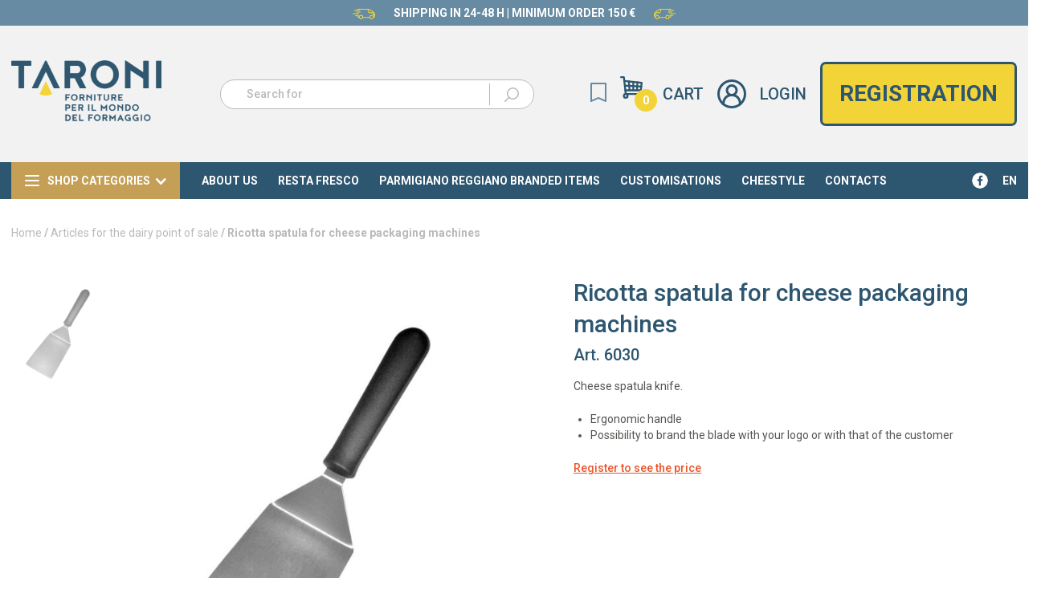

--- FILE ---
content_type: text/html; charset=UTF-8
request_url: https://www.taronistore.it/en/ricotta-spatula-for-cheese-packaging-machines/
body_size: 65057
content:

<!doctype html>
<html lang="en-US" prefix="og: https://ogp.me/ns#">

<head><meta charset="UTF-8"><script>if(navigator.userAgent.match(/MSIE|Internet Explorer/i)||navigator.userAgent.match(/Trident\/7\..*?rv:11/i)){var href=document.location.href;if(!href.match(/[?&]nowprocket/)){if(href.indexOf("?")==-1){if(href.indexOf("#")==-1){document.location.href=href+"?nowprocket=1"}else{document.location.href=href.replace("#","?nowprocket=1#")}}else{if(href.indexOf("#")==-1){document.location.href=href+"&nowprocket=1"}else{document.location.href=href.replace("#","&nowprocket=1#")}}}}</script><script>class RocketLazyLoadScripts{constructor(){this.triggerEvents=["keydown","mousedown","mousemove","touchmove","touchstart","touchend","wheel"],this.userEventHandler=this._triggerListener.bind(this),this.touchStartHandler=this._onTouchStart.bind(this),this.touchMoveHandler=this._onTouchMove.bind(this),this.touchEndHandler=this._onTouchEnd.bind(this),this.clickHandler=this._onClick.bind(this),this.interceptedClicks=[],window.addEventListener("pageshow",(e=>{this.persisted=e.persisted})),window.addEventListener("DOMContentLoaded",(()=>{this._preconnect3rdParties()})),this.delayedScripts={normal:[],async:[],defer:[]},this.allJQueries=[]}_addUserInteractionListener(e){document.hidden?e._triggerListener():(this.triggerEvents.forEach((t=>window.addEventListener(t,e.userEventHandler,{passive:!0}))),window.addEventListener("touchstart",e.touchStartHandler,{passive:!0}),window.addEventListener("mousedown",e.touchStartHandler),document.addEventListener("visibilitychange",e.userEventHandler))}_removeUserInteractionListener(){this.triggerEvents.forEach((e=>window.removeEventListener(e,this.userEventHandler,{passive:!0}))),document.removeEventListener("visibilitychange",this.userEventHandler)}_onTouchStart(e){"HTML"!==e.target.tagName&&(window.addEventListener("touchend",this.touchEndHandler),window.addEventListener("mouseup",this.touchEndHandler),window.addEventListener("touchmove",this.touchMoveHandler,{passive:!0}),window.addEventListener("mousemove",this.touchMoveHandler),e.target.addEventListener("click",this.clickHandler),this._renameDOMAttribute(e.target,"onclick","rocket-onclick"))}_onTouchMove(e){window.removeEventListener("touchend",this.touchEndHandler),window.removeEventListener("mouseup",this.touchEndHandler),window.removeEventListener("touchmove",this.touchMoveHandler,{passive:!0}),window.removeEventListener("mousemove",this.touchMoveHandler),e.target.removeEventListener("click",this.clickHandler),this._renameDOMAttribute(e.target,"rocket-onclick","onclick")}_onTouchEnd(e){window.removeEventListener("touchend",this.touchEndHandler),window.removeEventListener("mouseup",this.touchEndHandler),window.removeEventListener("touchmove",this.touchMoveHandler,{passive:!0}),window.removeEventListener("mousemove",this.touchMoveHandler)}_onClick(e){e.target.removeEventListener("click",this.clickHandler),this._renameDOMAttribute(e.target,"rocket-onclick","onclick"),this.interceptedClicks.push(e),e.preventDefault(),e.stopPropagation(),e.stopImmediatePropagation()}_replayClicks(){window.removeEventListener("touchstart",this.touchStartHandler,{passive:!0}),window.removeEventListener("mousedown",this.touchStartHandler),this.interceptedClicks.forEach((e=>{e.target.dispatchEvent(new MouseEvent("click",{view:e.view,bubbles:!0,cancelable:!0}))}))}_renameDOMAttribute(e,t,n){e.hasAttribute&&e.hasAttribute(t)&&(event.target.setAttribute(n,event.target.getAttribute(t)),event.target.removeAttribute(t))}_triggerListener(){this._removeUserInteractionListener(this),"loading"===document.readyState?document.addEventListener("DOMContentLoaded",this._loadEverythingNow.bind(this)):this._loadEverythingNow()}_preconnect3rdParties(){let e=[];document.querySelectorAll("script[type=rocketlazyloadscript]").forEach((t=>{if(t.hasAttribute("src")){const n=new URL(t.src).origin;n!==location.origin&&e.push({src:n,crossOrigin:t.crossOrigin||"module"===t.getAttribute("data-rocket-type")})}})),e=[...new Map(e.map((e=>[JSON.stringify(e),e]))).values()],this._batchInjectResourceHints(e,"preconnect")}async _loadEverythingNow(){this.lastBreath=Date.now(),this._delayEventListeners(),this._delayJQueryReady(this),this._handleDocumentWrite(),this._registerAllDelayedScripts(),this._preloadAllScripts(),await this._loadScriptsFromList(this.delayedScripts.normal),await this._loadScriptsFromList(this.delayedScripts.defer),await this._loadScriptsFromList(this.delayedScripts.async);try{await this._triggerDOMContentLoaded(),await this._triggerWindowLoad()}catch(e){}window.dispatchEvent(new Event("rocket-allScriptsLoaded")),this._replayClicks()}_registerAllDelayedScripts(){document.querySelectorAll("script[type=rocketlazyloadscript]").forEach((e=>{e.hasAttribute("src")?e.hasAttribute("async")&&!1!==e.async?this.delayedScripts.async.push(e):e.hasAttribute("defer")&&!1!==e.defer||"module"===e.getAttribute("data-rocket-type")?this.delayedScripts.defer.push(e):this.delayedScripts.normal.push(e):this.delayedScripts.normal.push(e)}))}async _transformScript(e){return await this._littleBreath(),new Promise((t=>{const n=document.createElement("script");[...e.attributes].forEach((e=>{let t=e.nodeName;"type"!==t&&("data-rocket-type"===t&&(t="type"),n.setAttribute(t,e.nodeValue))})),e.hasAttribute("src")?(n.addEventListener("load",t),n.addEventListener("error",t)):(n.text=e.text,t());try{e.parentNode.replaceChild(n,e)}catch(e){t()}}))}async _loadScriptsFromList(e){const t=e.shift();return t?(await this._transformScript(t),this._loadScriptsFromList(e)):Promise.resolve()}_preloadAllScripts(){this._batchInjectResourceHints([...this.delayedScripts.normal,...this.delayedScripts.defer,...this.delayedScripts.async],"preload")}_batchInjectResourceHints(e,t){var n=document.createDocumentFragment();e.forEach((e=>{if(e.src){const i=document.createElement("link");i.href=e.src,i.rel=t,"preconnect"!==t&&(i.as="script"),e.getAttribute&&"module"===e.getAttribute("data-rocket-type")&&(i.crossOrigin=!0),e.crossOrigin&&(i.crossOrigin=e.crossOrigin),n.appendChild(i)}})),document.head.appendChild(n)}_delayEventListeners(){let e={};function t(t,n){!function(t){function n(n){return e[t].eventsToRewrite.indexOf(n)>=0?"rocket-"+n:n}e[t]||(e[t]={originalFunctions:{add:t.addEventListener,remove:t.removeEventListener},eventsToRewrite:[]},t.addEventListener=function(){arguments[0]=n(arguments[0]),e[t].originalFunctions.add.apply(t,arguments)},t.removeEventListener=function(){arguments[0]=n(arguments[0]),e[t].originalFunctions.remove.apply(t,arguments)})}(t),e[t].eventsToRewrite.push(n)}function n(e,t){let n=e[t];Object.defineProperty(e,t,{get:()=>n||function(){},set(i){e["rocket"+t]=n=i}})}t(document,"DOMContentLoaded"),t(window,"DOMContentLoaded"),t(window,"load"),t(window,"pageshow"),t(document,"readystatechange"),n(document,"onreadystatechange"),n(window,"onload"),n(window,"onpageshow")}_delayJQueryReady(e){let t=window.jQuery;Object.defineProperty(window,"jQuery",{get:()=>t,set(n){if(n&&n.fn&&!e.allJQueries.includes(n)){n.fn.ready=n.fn.init.prototype.ready=function(t){e.domReadyFired?t.bind(document)(n):document.addEventListener("rocket-DOMContentLoaded",(()=>t.bind(document)(n)))};const t=n.fn.on;n.fn.on=n.fn.init.prototype.on=function(){if(this[0]===window){function e(e){return e.split(" ").map((e=>"load"===e||0===e.indexOf("load.")?"rocket-jquery-load":e)).join(" ")}"string"==typeof arguments[0]||arguments[0]instanceof String?arguments[0]=e(arguments[0]):"object"==typeof arguments[0]&&Object.keys(arguments[0]).forEach((t=>{delete Object.assign(arguments[0],{[e(t)]:arguments[0][t]})[t]}))}return t.apply(this,arguments),this},e.allJQueries.push(n)}t=n}})}async _triggerDOMContentLoaded(){this.domReadyFired=!0,await this._littleBreath(),document.dispatchEvent(new Event("rocket-DOMContentLoaded")),await this._littleBreath(),window.dispatchEvent(new Event("rocket-DOMContentLoaded")),await this._littleBreath(),document.dispatchEvent(new Event("rocket-readystatechange")),await this._littleBreath(),document.rocketonreadystatechange&&document.rocketonreadystatechange()}async _triggerWindowLoad(){await this._littleBreath(),window.dispatchEvent(new Event("rocket-load")),await this._littleBreath(),window.rocketonload&&window.rocketonload(),await this._littleBreath(),this.allJQueries.forEach((e=>e(window).trigger("rocket-jquery-load"))),await this._littleBreath();const e=new Event("rocket-pageshow");e.persisted=this.persisted,window.dispatchEvent(e),await this._littleBreath(),window.rocketonpageshow&&window.rocketonpageshow({persisted:this.persisted})}_handleDocumentWrite(){const e=new Map;document.write=document.writeln=function(t){const n=document.currentScript,i=document.createRange(),r=n.parentElement;let o=e.get(n);void 0===o&&(o=n.nextSibling,e.set(n,o));const s=document.createDocumentFragment();i.setStart(s,0),s.appendChild(i.createContextualFragment(t)),r.insertBefore(s,o)}}async _littleBreath(){Date.now()-this.lastBreath>45&&(await this._requestAnimFrame(),this.lastBreath=Date.now())}async _requestAnimFrame(){return document.hidden?new Promise((e=>setTimeout(e))):new Promise((e=>requestAnimationFrame(e)))}static run(){const e=new RocketLazyLoadScripts;e._addUserInteractionListener(e)}}RocketLazyLoadScripts.run();</script>

	<!-- Google Tag Manager -->
	<script type="rocketlazyloadscript">
		(function(w, d, s, l, i) {
			w[l] = w[l] || [];
			w[l].push({
				'gtm.start': new Date().getTime(),
				event: 'gtm.js'
			});
			var f = d.getElementsByTagName(s)[0],
				j = d.createElement(s),
				dl = l != 'dataLayer' ? '&l=' + l : '';
			j.async = true;
			j.src =
				'https://www.googletagmanager.com/gtm.js?id=' + i + dl;
			f.parentNode.insertBefore(j, f);
		})(window, document, 'script', 'dataLayer', 'GTM-MZL6X22');
	</script>
	<!-- End Google Tag Manager -->

	
	<meta name="viewport" content="width=device-width, initial-scale=1">
	<link rel="profile" href="https://gmpg.org/xfn/11">
	<meta http-equiv="X-UA-Compatible" content="IE=edge" /><meta name="viewport" content="width=device-width, initial-scale=1">				<script type="rocketlazyloadscript">document.documentElement.className = document.documentElement.className + ' yes-js js_active js'</script>
				<style>img:is([sizes="auto" i], [sizes^="auto," i]) { contain-intrinsic-size: 3000px 1500px }</style>
	<link rel="alternate" hreflang="en" href="https://www.taronistore.it/en/ricotta-spatula-for-cheese-packaging-machines/" />
<!-- This site has installed PayPal for WooCommerce v2.3.1 - https://www.angelleye.com/product/woocommerce-paypal-plugin/ -->

            <script data-no-defer="1" data-ezscrex="false" data-cfasync="false" data-pagespeed-no-defer data-cookieconsent="ignore">
                var ctPublicFunctions = {"_ajax_nonce":"859c66f53d","_rest_nonce":"cb2ac990d8","_ajax_url":"\/wp-admin\/admin-ajax.php","_rest_url":"https:\/\/www.taronistore.it\/en\/wp-json\/","data__cookies_type":"native","data__ajax_type":"rest","data__bot_detector_enabled":"0","data__frontend_data_log_enabled":1,"cookiePrefix":"","wprocket_detected":true,"host_url":"www.taronistore.it","text__ee_click_to_select":"Click to select the whole data","text__ee_original_email":"The complete one is","text__ee_got_it":"Got it","text__ee_blocked":"Blocked","text__ee_cannot_connect":"Cannot connect","text__ee_cannot_decode":"Can not decode email. Unknown reason","text__ee_email_decoder":"CleanTalk email decoder","text__ee_wait_for_decoding":"The magic is on the way!","text__ee_decoding_process":"Please wait a few seconds while we decode the contact data."}
            </script>
        
            <script data-no-defer="1" data-ezscrex="false" data-cfasync="false" data-pagespeed-no-defer data-cookieconsent="ignore">
                var ctPublic = {"_ajax_nonce":"859c66f53d","settings__forms__check_internal":"0","settings__forms__check_external":"0","settings__forms__force_protection":"0","settings__forms__search_test":"1","settings__data__bot_detector_enabled":"0","settings__sfw__anti_crawler":0,"blog_home":"https:\/\/www.taronistore.it\/en\/\/","pixel__setting":"3","pixel__enabled":true,"pixel__url":"https:\/\/moderate8-v4.cleantalk.org\/pixel\/8ff7fc4f949b9baeb70c534af8266cab.gif","data__email_check_before_post":"1","data__email_check_exist_post":"0","data__cookies_type":"native","data__key_is_ok":true,"data__visible_fields_required":true,"wl_brandname":"Anti-Spam by CleanTalk","wl_brandname_short":"CleanTalk","ct_checkjs_key":"4bf51cdecf3059aa789a7a00f5429aba92b1787eb20c6f19d19faac3c1cb7802","emailEncoderPassKey":"e37c54f2465a1d81b314c85b9a66b47e","bot_detector_forms_excluded":"W10=","advancedCacheExists":true,"varnishCacheExists":false,"wc_ajax_add_to_cart":true,"theRealPerson":{"phrases":{"trpHeading":"The Real Person Badge!","trpContent1":"The commenter acts as a real person and verified as not a bot.","trpContent2":"Passed all tests against spam bots. Anti-Spam by CleanTalk.","trpContentLearnMore":"Learn more"},"trpContentLink":"https:\/\/cleantalk.org\/the-real-person?utm_id=&amp;utm_term=&amp;utm_source=admin_side&amp;utm_medium=trp_badge&amp;utm_content=trp_badge_link_click&amp;utm_campaign=apbct_links","imgPersonUrl":"https:\/\/www.taronistore.it\/wp-content\/plugins\/cleantalk-spam-protect\/css\/images\/real_user.svg","imgShieldUrl":"https:\/\/www.taronistore.it\/wp-content\/plugins\/cleantalk-spam-protect\/css\/images\/shield.svg"}}
            </script>
        
<!-- Google Tag Manager for WordPress by gtm4wp.com -->
<script data-cfasync="false" data-pagespeed-no-defer>
	var gtm4wp_datalayer_name = "dataLayer";
	var dataLayer = dataLayer || [];
	const gtm4wp_use_sku_instead = 1;
	const gtm4wp_currency = 'EUR';
	const gtm4wp_product_per_impression = false;
	const gtm4wp_clear_ecommerce = false;
	const gtm4wp_datalayer_max_timeout = 2000;
</script>
<!-- End Google Tag Manager for WordPress by gtm4wp.com -->
<!-- Search Engine Optimization by Rank Math PRO - https://rankmath.com/ -->
<title>Ricotta spatula for cheese packaging machines | Taroni Store</title><link rel="stylesheet" href="https://www.taronistore.it/wp-content/cache/min/1/266fe33e81cebb5aa4ee3f1837fe716d.css" media="all" data-minify="1" />
<meta name="description" content="Cheese spatula knife. Ergonomic handle Possibility to brand the blade with your logo or with that of the customer"/>
<meta name="robots" content="follow, index, max-snippet:-1, max-video-preview:-1, max-image-preview:large"/>
<link rel="canonical" href="https://www.taronistore.it/en/ricotta-spatula-for-cheese-packaging-machines/" />
<meta property="og:locale" content="en_US" />
<meta property="og:type" content="product" />
<meta property="og:title" content="Ricotta spatula for cheese packaging machines | Taroni Store" />
<meta property="og:description" content="Cheese spatula knife. Ergonomic handle Possibility to brand the blade with your logo or with that of the customer" />
<meta property="og:url" content="https://www.taronistore.it/en/ricotta-spatula-for-cheese-packaging-machines/" />
<meta property="og:site_name" content="Taroni Store" />
<meta property="og:updated_time" content="2023-01-27T12:16:27+01:00" />
<meta property="og:image" content="https://www.taronistore.it/wp-content/uploads/2021/10/Spatola-ricotta-per-macchine-confezionatrici-di-formaggi.jpg" />
<meta property="og:image:secure_url" content="https://www.taronistore.it/wp-content/uploads/2021/10/Spatola-ricotta-per-macchine-confezionatrici-di-formaggi.jpg" />
<meta property="og:image:width" content="800" />
<meta property="og:image:height" content="900" />
<meta property="og:image:alt" content="Ricotta spatula for cheese packaging machines" />
<meta property="og:image:type" content="image/jpeg" />
<meta property="product:price:currency" content="EUR" />
<meta name="twitter:card" content="summary_large_image" />
<meta name="twitter:title" content="Ricotta spatula for cheese packaging machines | Taroni Store" />
<meta name="twitter:description" content="Cheese spatula knife. Ergonomic handle Possibility to brand the blade with your logo or with that of the customer" />
<meta name="twitter:image" content="https://www.taronistore.it/wp-content/uploads/2021/10/Spatola-ricotta-per-macchine-confezionatrici-di-formaggi.jpg" />
<meta name="twitter:label1" content="Price" />
<meta name="twitter:data1" content="13,900&nbsp;&euro;" />
<meta name="twitter:label2" content="Availability" />
<meta name="twitter:data2" content="Out of stock" />
<script type="application/ld+json" class="rank-math-schema-pro">{"@context":"https://schema.org","@graph":[{"@type":"Organization","@id":"https://www.taronistore.it/en/#organization/","name":"Taroni Store","url":"https://www.taronistore.it","logo":{"@type":"ImageObject","@id":"https://www.taronistore.it/en/#logo/","url":"https://www.taronistore.it/wp-content/uploads/2020/12/taroni-logo.svg","contentUrl":"https://www.taronistore.it/wp-content/uploads/2020/12/taroni-logo.svg","caption":"Taroni Store","inLanguage":"en-US","width":"187","height":"79"}},{"@type":"WebSite","@id":"https://www.taronistore.it/en/#website/","url":"https://www.taronistore.it/en/","name":"Taroni Store","publisher":{"@id":"https://www.taronistore.it/en/#organization/"},"inLanguage":"en-US"},{"@type":"ImageObject","@id":"https://www.taronistore.it/wp-content/uploads/2021/10/Spatola-ricotta-per-macchine-confezionatrici-di-formaggi.jpg","url":"https://www.taronistore.it/wp-content/uploads/2021/10/Spatola-ricotta-per-macchine-confezionatrici-di-formaggi.jpg","width":"800","height":"900","inLanguage":"en-US"},{"@type":"BreadcrumbList","@id":"https://www.taronistore.it/en/ricotta-spatula-for-cheese-packaging-machines/#breadcrumb","itemListElement":[{"@type":"ListItem","position":"1","item":{"@id":"https://www.taronistore.it","name":"Home"}},{"@type":"ListItem","position":"2","item":{"@id":"https://www.taronistore.it/en/categoria-prodotto/articles-for-the-dairy-point-of-sale/","name":"Articles for the dairy point of sale"}},{"@type":"ListItem","position":"3","item":{"@id":"https://www.taronistore.it/en/ricotta-spatula-for-cheese-packaging-machines/","name":"Ricotta spatula for cheese packaging machines"}}]},{"@type":"ItemPage","@id":"https://www.taronistore.it/en/ricotta-spatula-for-cheese-packaging-machines/#webpage","url":"https://www.taronistore.it/en/ricotta-spatula-for-cheese-packaging-machines/","name":"Ricotta spatula for cheese packaging machines | Taroni Store","datePublished":"2022-06-23T11:20:47+02:00","dateModified":"2023-01-27T12:16:27+01:00","isPartOf":{"@id":"https://www.taronistore.it/en/#website/"},"primaryImageOfPage":{"@id":"https://www.taronistore.it/wp-content/uploads/2021/10/Spatola-ricotta-per-macchine-confezionatrici-di-formaggi.jpg"},"inLanguage":"en-US","breadcrumb":{"@id":"https://www.taronistore.it/en/ricotta-spatula-for-cheese-packaging-machines/#breadcrumb"}},{"@type":"Product","name":"Ricotta spatula for cheese packaging machines | Taroni Store","description":"Cheese spatula knife. Ergonomic handle Possibility to brand the blade with your logo or with that of the customer","sku":"6030","category":"Articles for the dairy point of sale","mainEntityOfPage":{"@id":"https://www.taronistore.it/en/ricotta-spatula-for-cheese-packaging-machines/#webpage"},"height":{"@type":"QuantitativeValue","unitCode":"CMT","value":"9"},"width":{"@type":"QuantitativeValue","unitCode":"CMT"},"depth":{"@type":"QuantitativeValue","unitCode":"CMT","value":"15"},"image":[{"@type":"ImageObject","url":"https://www.taronistore.it/wp-content/uploads/2021/10/Spatola-ricotta-per-macchine-confezionatrici-di-formaggi.jpg","height":"900","width":"800"}],"offers":{"@type":"Offer","priceCurrency":"EUR","priceValidUntil":"2027-12-31","availability":"https://schema.org/OutOfStock","itemCondition":"NewCondition","url":"https://www.taronistore.it/en/ricotta-spatula-for-cheese-packaging-machines/","seller":{"@type":"Organization","@id":"https://www.taronistore.it/en/","name":"Taroni Store","url":"https://www.taronistore.it/en/","logo":"https://www.taronistore.it/wp-content/uploads/2020/12/taroni-logo.svg"},"priceSpecification":{"priceCurrency":"EUR","valueAddedTaxIncluded":"false"}},"@id":"https://www.taronistore.it/en/ricotta-spatula-for-cheese-packaging-machines/#richSnippet"}]}</script>
<!-- /Rank Math WordPress SEO plugin -->

<link rel='dns-prefetch' href='//maps.googleapis.com' />
<link rel='dns-prefetch' href='//cdn.iubenda.com' />
<link rel='dns-prefetch' href='//fonts.googleapis.com' />
<link rel="alternate" type="application/rss+xml" title="Taroni Store &raquo; Feed" href="https://www.taronistore.it/en/feed/" />
<link rel="alternate" type="application/rss+xml" title="Taroni Store &raquo; Comments Feed" href="https://www.taronistore.it/en/comments/feed/" />
<script type="rocketlazyloadscript">
window._wpemojiSettings = {"baseUrl":"https:\/\/s.w.org\/images\/core\/emoji\/16.0.1\/72x72\/","ext":".png","svgUrl":"https:\/\/s.w.org\/images\/core\/emoji\/16.0.1\/svg\/","svgExt":".svg","source":{"concatemoji":"https:\/\/www.taronistore.it\/wp-includes\/js\/wp-emoji-release.min.js?ver=6.8.3"}};
/*! This file is auto-generated */
!function(s,n){var o,i,e;function c(e){try{var t={supportTests:e,timestamp:(new Date).valueOf()};sessionStorage.setItem(o,JSON.stringify(t))}catch(e){}}function p(e,t,n){e.clearRect(0,0,e.canvas.width,e.canvas.height),e.fillText(t,0,0);var t=new Uint32Array(e.getImageData(0,0,e.canvas.width,e.canvas.height).data),a=(e.clearRect(0,0,e.canvas.width,e.canvas.height),e.fillText(n,0,0),new Uint32Array(e.getImageData(0,0,e.canvas.width,e.canvas.height).data));return t.every(function(e,t){return e===a[t]})}function u(e,t){e.clearRect(0,0,e.canvas.width,e.canvas.height),e.fillText(t,0,0);for(var n=e.getImageData(16,16,1,1),a=0;a<n.data.length;a++)if(0!==n.data[a])return!1;return!0}function f(e,t,n,a){switch(t){case"flag":return n(e,"\ud83c\udff3\ufe0f\u200d\u26a7\ufe0f","\ud83c\udff3\ufe0f\u200b\u26a7\ufe0f")?!1:!n(e,"\ud83c\udde8\ud83c\uddf6","\ud83c\udde8\u200b\ud83c\uddf6")&&!n(e,"\ud83c\udff4\udb40\udc67\udb40\udc62\udb40\udc65\udb40\udc6e\udb40\udc67\udb40\udc7f","\ud83c\udff4\u200b\udb40\udc67\u200b\udb40\udc62\u200b\udb40\udc65\u200b\udb40\udc6e\u200b\udb40\udc67\u200b\udb40\udc7f");case"emoji":return!a(e,"\ud83e\udedf")}return!1}function g(e,t,n,a){var r="undefined"!=typeof WorkerGlobalScope&&self instanceof WorkerGlobalScope?new OffscreenCanvas(300,150):s.createElement("canvas"),o=r.getContext("2d",{willReadFrequently:!0}),i=(o.textBaseline="top",o.font="600 32px Arial",{});return e.forEach(function(e){i[e]=t(o,e,n,a)}),i}function t(e){var t=s.createElement("script");t.src=e,t.defer=!0,s.head.appendChild(t)}"undefined"!=typeof Promise&&(o="wpEmojiSettingsSupports",i=["flag","emoji"],n.supports={everything:!0,everythingExceptFlag:!0},e=new Promise(function(e){s.addEventListener("DOMContentLoaded",e,{once:!0})}),new Promise(function(t){var n=function(){try{var e=JSON.parse(sessionStorage.getItem(o));if("object"==typeof e&&"number"==typeof e.timestamp&&(new Date).valueOf()<e.timestamp+604800&&"object"==typeof e.supportTests)return e.supportTests}catch(e){}return null}();if(!n){if("undefined"!=typeof Worker&&"undefined"!=typeof OffscreenCanvas&&"undefined"!=typeof URL&&URL.createObjectURL&&"undefined"!=typeof Blob)try{var e="postMessage("+g.toString()+"("+[JSON.stringify(i),f.toString(),p.toString(),u.toString()].join(",")+"));",a=new Blob([e],{type:"text/javascript"}),r=new Worker(URL.createObjectURL(a),{name:"wpTestEmojiSupports"});return void(r.onmessage=function(e){c(n=e.data),r.terminate(),t(n)})}catch(e){}c(n=g(i,f,p,u))}t(n)}).then(function(e){for(var t in e)n.supports[t]=e[t],n.supports.everything=n.supports.everything&&n.supports[t],"flag"!==t&&(n.supports.everythingExceptFlag=n.supports.everythingExceptFlag&&n.supports[t]);n.supports.everythingExceptFlag=n.supports.everythingExceptFlag&&!n.supports.flag,n.DOMReady=!1,n.readyCallback=function(){n.DOMReady=!0}}).then(function(){return e}).then(function(){var e;n.supports.everything||(n.readyCallback(),(e=n.source||{}).concatemoji?t(e.concatemoji):e.wpemoji&&e.twemoji&&(t(e.twemoji),t(e.wpemoji)))}))}((window,document),window._wpemojiSettings);
</script>

<style id='wp-emoji-styles-inline-css'>

	img.wp-smiley, img.emoji {
		display: inline !important;
		border: none !important;
		box-shadow: none !important;
		height: 1em !important;
		width: 1em !important;
		margin: 0 0.07em !important;
		vertical-align: -0.1em !important;
		background: none !important;
		padding: 0 !important;
	}
</style>

<style id='classic-theme-styles-inline-css'>
/*! This file is auto-generated */
.wp-block-button__link{color:#fff;background-color:#32373c;border-radius:9999px;box-shadow:none;text-decoration:none;padding:calc(.667em + 2px) calc(1.333em + 2px);font-size:1.125em}.wp-block-file__button{background:#32373c;color:#fff;text-decoration:none}
</style>

<style id='yith-quick-view-inline-css'>
.yith-quick-view-content.woocommerce div.summary .yith-wcqv-view-details{background: #ebe9eb;border-color:#ebe9eb;color: #515151;}
			.yith-quick-view-content.woocommerce div.summary .yith-wcqv-view-details:hover{background: #dad8da;border-color: #dad8da;color: #515151;}
			.yith-quick-view-close{ color:#bcbcbc}.yith-quick-view-close:hover{ color:rgba( 0, 0, 0, 0.9)}
			.yith-wcqv-button, .yith-wcqv-button.button{color:#ffffff;background:#222222;border-color:#222222;color:#ffffff;border-radius:22px!important}
			.products .product:hover .yith-wcqv-button, .products .product:hover .yith-wcqv-button .yith-wcqv-button.button{color:#ffffff;background:#ababab;border-color:#ababab;color:#ffffff;border-radius:22px!important}
			.products .product .yith-wcqv-button.inside-thumb, .yith-wcqv-button.inside-thumb span{color:#ffffff;background:#ababab;border-color:#ababab; border-radius:22px!important}
			.yith-quick-view-content.woocommerce div.summary h1,.yith-quick-view-content.woocommerce div.summary div[itemprop="description"],.yith-quick-view-content.woocommerce div.summary .product_meta,.yith-quick-view-content.woocommerce div.summary .price,.yith-quick-view-content.woocommerce div.summary .price ins {color: #2d5670;}
			.yith-quick-view-content.woocommerce div.summary .woocommerce-product-rating .star-rating,.yith-quick-view-content.woocommerce div.summary .woocommerce-product-rating .star-rating:before {color: #f7c104;}
			.yith-quick-view-content.woocommerce div.summary button.button.alt{background: #a46497;color: #ffffff;}
			.yith-quick-view-content.woocommerce div.summary button.button.alt:hover{background: #935386;color: #ffffff;}
			.yith-quick-view .yith-wcqv-main{background:#ffffff;}
			@media (max-width: 768px){ .yith-quick-view.yith-modal .yith-quick-view-content{ border-radius:22px !important; } }
		.yith-quick-view-content .bx-wrapper .bx-controls-direction a{opacity: 1!important;}.yith-quick-view .yith-quick-view-overlay{background: rgba( 0, 0, 0, 0.8);}.yith-quick-view.yith-modal .yith-wcqv-main{background:#ffffff;}
			@media (min-width: 481px){.yith-quick-view.yith-modal .yith-quick-view-content div.images{width:40% !important;}
			.yith-quick-view.yith-modal .yith-quick-view-overlay{background: rgba( 0, 0, 0, 0.8);}
			.yith-quick-view.yith-modal .yith-quick-view-content div.summary{width:calc(60% - 40px)!important;height:495px}
			.yith-quick-view.yith-modal .yith-quick-view-content div.images{max-height:535px}
			
</style>



<style id='global-styles-inline-css'>
:root{--wp--preset--aspect-ratio--square: 1;--wp--preset--aspect-ratio--4-3: 4/3;--wp--preset--aspect-ratio--3-4: 3/4;--wp--preset--aspect-ratio--3-2: 3/2;--wp--preset--aspect-ratio--2-3: 2/3;--wp--preset--aspect-ratio--16-9: 16/9;--wp--preset--aspect-ratio--9-16: 9/16;--wp--preset--color--black: #000000;--wp--preset--color--cyan-bluish-gray: #abb8c3;--wp--preset--color--white: #ffffff;--wp--preset--color--pale-pink: #f78da7;--wp--preset--color--vivid-red: #cf2e2e;--wp--preset--color--luminous-vivid-orange: #ff6900;--wp--preset--color--luminous-vivid-amber: #fcb900;--wp--preset--color--light-green-cyan: #7bdcb5;--wp--preset--color--vivid-green-cyan: #00d084;--wp--preset--color--pale-cyan-blue: #8ed1fc;--wp--preset--color--vivid-cyan-blue: #0693e3;--wp--preset--color--vivid-purple: #9b51e0;--wp--preset--color--tar-dark-blue: #2d5670;--wp--preset--color--tar-light-blue: #668ba3;--wp--preset--color--tar-brown: #c59f56;--wp--preset--color--tar-yellow: #f2d439;--wp--preset--color--tar-light-gray: #bababa;--wp--preset--color--tar-white: #ffffff;--wp--preset--gradient--vivid-cyan-blue-to-vivid-purple: linear-gradient(135deg,rgba(6,147,227,1) 0%,rgb(155,81,224) 100%);--wp--preset--gradient--light-green-cyan-to-vivid-green-cyan: linear-gradient(135deg,rgb(122,220,180) 0%,rgb(0,208,130) 100%);--wp--preset--gradient--luminous-vivid-amber-to-luminous-vivid-orange: linear-gradient(135deg,rgba(252,185,0,1) 0%,rgba(255,105,0,1) 100%);--wp--preset--gradient--luminous-vivid-orange-to-vivid-red: linear-gradient(135deg,rgba(255,105,0,1) 0%,rgb(207,46,46) 100%);--wp--preset--gradient--very-light-gray-to-cyan-bluish-gray: linear-gradient(135deg,rgb(238,238,238) 0%,rgb(169,184,195) 100%);--wp--preset--gradient--cool-to-warm-spectrum: linear-gradient(135deg,rgb(74,234,220) 0%,rgb(151,120,209) 20%,rgb(207,42,186) 40%,rgb(238,44,130) 60%,rgb(251,105,98) 80%,rgb(254,248,76) 100%);--wp--preset--gradient--blush-light-purple: linear-gradient(135deg,rgb(255,206,236) 0%,rgb(152,150,240) 100%);--wp--preset--gradient--blush-bordeaux: linear-gradient(135deg,rgb(254,205,165) 0%,rgb(254,45,45) 50%,rgb(107,0,62) 100%);--wp--preset--gradient--luminous-dusk: linear-gradient(135deg,rgb(255,203,112) 0%,rgb(199,81,192) 50%,rgb(65,88,208) 100%);--wp--preset--gradient--pale-ocean: linear-gradient(135deg,rgb(255,245,203) 0%,rgb(182,227,212) 50%,rgb(51,167,181) 100%);--wp--preset--gradient--electric-grass: linear-gradient(135deg,rgb(202,248,128) 0%,rgb(113,206,126) 100%);--wp--preset--gradient--midnight: linear-gradient(135deg,rgb(2,3,129) 0%,rgb(40,116,252) 100%);--wp--preset--font-size--small: 13px;--wp--preset--font-size--medium: 20px;--wp--preset--font-size--large: 36px;--wp--preset--font-size--x-large: 42px;--wp--preset--spacing--20: 0.44rem;--wp--preset--spacing--30: 0.67rem;--wp--preset--spacing--40: 1rem;--wp--preset--spacing--50: 1.5rem;--wp--preset--spacing--60: 2.25rem;--wp--preset--spacing--70: 3.38rem;--wp--preset--spacing--80: 5.06rem;--wp--preset--shadow--natural: 6px 6px 9px rgba(0, 0, 0, 0.2);--wp--preset--shadow--deep: 12px 12px 50px rgba(0, 0, 0, 0.4);--wp--preset--shadow--sharp: 6px 6px 0px rgba(0, 0, 0, 0.2);--wp--preset--shadow--outlined: 6px 6px 0px -3px rgba(255, 255, 255, 1), 6px 6px rgba(0, 0, 0, 1);--wp--preset--shadow--crisp: 6px 6px 0px rgba(0, 0, 0, 1);}:where(.is-layout-flex){gap: 0.5em;}:where(.is-layout-grid){gap: 0.5em;}body .is-layout-flex{display: flex;}.is-layout-flex{flex-wrap: wrap;align-items: center;}.is-layout-flex > :is(*, div){margin: 0;}body .is-layout-grid{display: grid;}.is-layout-grid > :is(*, div){margin: 0;}:where(.wp-block-columns.is-layout-flex){gap: 2em;}:where(.wp-block-columns.is-layout-grid){gap: 2em;}:where(.wp-block-post-template.is-layout-flex){gap: 1.25em;}:where(.wp-block-post-template.is-layout-grid){gap: 1.25em;}.has-black-color{color: var(--wp--preset--color--black) !important;}.has-cyan-bluish-gray-color{color: var(--wp--preset--color--cyan-bluish-gray) !important;}.has-white-color{color: var(--wp--preset--color--white) !important;}.has-pale-pink-color{color: var(--wp--preset--color--pale-pink) !important;}.has-vivid-red-color{color: var(--wp--preset--color--vivid-red) !important;}.has-luminous-vivid-orange-color{color: var(--wp--preset--color--luminous-vivid-orange) !important;}.has-luminous-vivid-amber-color{color: var(--wp--preset--color--luminous-vivid-amber) !important;}.has-light-green-cyan-color{color: var(--wp--preset--color--light-green-cyan) !important;}.has-vivid-green-cyan-color{color: var(--wp--preset--color--vivid-green-cyan) !important;}.has-pale-cyan-blue-color{color: var(--wp--preset--color--pale-cyan-blue) !important;}.has-vivid-cyan-blue-color{color: var(--wp--preset--color--vivid-cyan-blue) !important;}.has-vivid-purple-color{color: var(--wp--preset--color--vivid-purple) !important;}.has-black-background-color{background-color: var(--wp--preset--color--black) !important;}.has-cyan-bluish-gray-background-color{background-color: var(--wp--preset--color--cyan-bluish-gray) !important;}.has-white-background-color{background-color: var(--wp--preset--color--white) !important;}.has-pale-pink-background-color{background-color: var(--wp--preset--color--pale-pink) !important;}.has-vivid-red-background-color{background-color: var(--wp--preset--color--vivid-red) !important;}.has-luminous-vivid-orange-background-color{background-color: var(--wp--preset--color--luminous-vivid-orange) !important;}.has-luminous-vivid-amber-background-color{background-color: var(--wp--preset--color--luminous-vivid-amber) !important;}.has-light-green-cyan-background-color{background-color: var(--wp--preset--color--light-green-cyan) !important;}.has-vivid-green-cyan-background-color{background-color: var(--wp--preset--color--vivid-green-cyan) !important;}.has-pale-cyan-blue-background-color{background-color: var(--wp--preset--color--pale-cyan-blue) !important;}.has-vivid-cyan-blue-background-color{background-color: var(--wp--preset--color--vivid-cyan-blue) !important;}.has-vivid-purple-background-color{background-color: var(--wp--preset--color--vivid-purple) !important;}.has-black-border-color{border-color: var(--wp--preset--color--black) !important;}.has-cyan-bluish-gray-border-color{border-color: var(--wp--preset--color--cyan-bluish-gray) !important;}.has-white-border-color{border-color: var(--wp--preset--color--white) !important;}.has-pale-pink-border-color{border-color: var(--wp--preset--color--pale-pink) !important;}.has-vivid-red-border-color{border-color: var(--wp--preset--color--vivid-red) !important;}.has-luminous-vivid-orange-border-color{border-color: var(--wp--preset--color--luminous-vivid-orange) !important;}.has-luminous-vivid-amber-border-color{border-color: var(--wp--preset--color--luminous-vivid-amber) !important;}.has-light-green-cyan-border-color{border-color: var(--wp--preset--color--light-green-cyan) !important;}.has-vivid-green-cyan-border-color{border-color: var(--wp--preset--color--vivid-green-cyan) !important;}.has-pale-cyan-blue-border-color{border-color: var(--wp--preset--color--pale-cyan-blue) !important;}.has-vivid-cyan-blue-border-color{border-color: var(--wp--preset--color--vivid-cyan-blue) !important;}.has-vivid-purple-border-color{border-color: var(--wp--preset--color--vivid-purple) !important;}.has-vivid-cyan-blue-to-vivid-purple-gradient-background{background: var(--wp--preset--gradient--vivid-cyan-blue-to-vivid-purple) !important;}.has-light-green-cyan-to-vivid-green-cyan-gradient-background{background: var(--wp--preset--gradient--light-green-cyan-to-vivid-green-cyan) !important;}.has-luminous-vivid-amber-to-luminous-vivid-orange-gradient-background{background: var(--wp--preset--gradient--luminous-vivid-amber-to-luminous-vivid-orange) !important;}.has-luminous-vivid-orange-to-vivid-red-gradient-background{background: var(--wp--preset--gradient--luminous-vivid-orange-to-vivid-red) !important;}.has-very-light-gray-to-cyan-bluish-gray-gradient-background{background: var(--wp--preset--gradient--very-light-gray-to-cyan-bluish-gray) !important;}.has-cool-to-warm-spectrum-gradient-background{background: var(--wp--preset--gradient--cool-to-warm-spectrum) !important;}.has-blush-light-purple-gradient-background{background: var(--wp--preset--gradient--blush-light-purple) !important;}.has-blush-bordeaux-gradient-background{background: var(--wp--preset--gradient--blush-bordeaux) !important;}.has-luminous-dusk-gradient-background{background: var(--wp--preset--gradient--luminous-dusk) !important;}.has-pale-ocean-gradient-background{background: var(--wp--preset--gradient--pale-ocean) !important;}.has-electric-grass-gradient-background{background: var(--wp--preset--gradient--electric-grass) !important;}.has-midnight-gradient-background{background: var(--wp--preset--gradient--midnight) !important;}.has-small-font-size{font-size: var(--wp--preset--font-size--small) !important;}.has-medium-font-size{font-size: var(--wp--preset--font-size--medium) !important;}.has-large-font-size{font-size: var(--wp--preset--font-size--large) !important;}.has-x-large-font-size{font-size: var(--wp--preset--font-size--x-large) !important;}
:where(.wp-block-post-template.is-layout-flex){gap: 1.25em;}:where(.wp-block-post-template.is-layout-grid){gap: 1.25em;}
:where(.wp-block-columns.is-layout-flex){gap: 2em;}:where(.wp-block-columns.is-layout-grid){gap: 2em;}
:root :where(.wp-block-pullquote){font-size: 1.5em;line-height: 1.6;}
</style>






<style id='woocommerce-inline-inline-css'>
.woocommerce form .form-row .required { visibility: visible; }
</style>


<style id='wpml-menu-item-0-inline-css'>
.wpml-ls-slot-123, .wpml-ls-slot-123 a, .wpml-ls-slot-123 a:visited{color:#bababa;}.wpml-ls-slot-123:hover, .wpml-ls-slot-123:hover a, .wpml-ls-slot-123 a:hover{color:#ffffff;}.wpml-ls-slot-123.wpml-ls-current-language, .wpml-ls-slot-123.wpml-ls-current-language a, .wpml-ls-slot-123.wpml-ls-current-language a:visited{color:#ffffff;}.wpml-ls-slot-123.wpml-ls-current-language .wpml-ls-slot-123, .wpml-ls-slot-123.wpml-ls-current-language .wpml-ls-slot-123 a, .wpml-ls-slot-123.wpml-ls-current-language .wpml-ls-slot-123 a:visited{color:#bababa;}.wpml-ls-slot-123.wpml-ls-current-language .wpml-ls-slot-123:hover, .wpml-ls-slot-123.wpml-ls-current-language .wpml-ls-slot-123:hover a, .wpml-ls-slot-123.wpml-ls-current-language .wpml-ls-slot-123 a:hover {color:#ffffff;}
</style>



<link rel='stylesheet' id='Roboto-fonts-css' href='//fonts.googleapis.com/css2?family=Roboto%3Awght%40300%3B400%3B500%3B700%3B900&#038;display=swap&#038;ver=6.8.3' media='all' />




<style id='taroni-woocommerce-style-inline-css'>
@font-face {
			font-family: "star";
			src: url("https://www.taronistore.it/wp-content/plugins/woocommerce/assets/fonts/star.eot");
			src: url("https://www.taronistore.it/wp-content/plugins/woocommerce/assets/fonts/star.eot?#iefix") format("embedded-opentype"),
				url("https://www.taronistore.it/wp-content/plugins/woocommerce/assets/fonts/star.woff") format("woff"),
				url("https://www.taronistore.it/wp-content/plugins/woocommerce/assets/fonts/star.ttf") format("truetype"),
				url("https://www.taronistore.it/wp-content/plugins/woocommerce/assets/fonts/star.svg#star") format("svg");
			font-weight: normal;
			font-style: normal;
		}
</style>








<script id="wpml-cookie-js-extra">
var wpml_cookies = {"wp-wpml_current_language":{"value":"en","expires":1,"path":"\/"}};
var wpml_cookies = {"wp-wpml_current_language":{"value":"en","expires":1,"path":"\/"}};
</script>
<script type="rocketlazyloadscript" data-minify="1" src="https://www.taronistore.it/wp-content/cache/min/1/wp-content/plugins/sitepress-multilingual-cms/res/js/cookies/language-cookie.js?ver=1764235400" id="wpml-cookie-js" defer data-wp-strategy="defer"></script>
<script type="rocketlazyloadscript" src="https://www.taronistore.it/wp-includes/js/jquery/jquery.min.js?ver=3.7.1" id="jquery-core-js" defer></script>
<script type="rocketlazyloadscript" src="https://www.taronistore.it/wp-includes/js/jquery/jquery-migrate.min.js?ver=3.4.1" id="jquery-migrate-js" defer></script>
<script src="https://www.taronistore.it/wp-content/plugins/cleantalk-spam-protect/js/apbct-public-bundle_gathering.min.js?ver=6.66_1760696108" id="apbct-public-bundle_gathering.min-js-js" defer></script>
<script type="rocketlazyloadscript" src="https://www.taronistore.it/wp-content/plugins/woocommerce/assets/js/jquery-blockui/jquery.blockUI.min.js?ver=2.7.0-wc.10.2.3" id="jquery-blockui-js" defer data-wp-strategy="defer"></script>
<script id="wc-add-to-cart-js-extra">
var wc_add_to_cart_params = {"ajax_url":"\/wp-admin\/admin-ajax.php?lang=en","wc_ajax_url":"\/en\/?wc-ajax=%%endpoint%%","i18n_view_cart":"View cart","cart_url":"https:\/\/www.taronistore.it\/en\/cart\/","is_cart":"","cart_redirect_after_add":"no"};
</script>
<script type="rocketlazyloadscript" src="https://www.taronistore.it/wp-content/plugins/woocommerce/assets/js/frontend/add-to-cart.min.js?ver=10.2.3" id="wc-add-to-cart-js" defer data-wp-strategy="defer"></script>
<script type="rocketlazyloadscript" src="https://www.taronistore.it/wp-content/plugins/woocommerce/assets/js/flexslider/jquery.flexslider.min.js?ver=2.7.2-wc.10.2.3" id="flexslider-js" defer data-wp-strategy="defer"></script>
<script type="rocketlazyloadscript" src="https://www.taronistore.it/wp-content/plugins/woocommerce/assets/js/photoswipe/photoswipe.min.js?ver=4.1.1-wc.10.2.3" id="photoswipe-js" defer data-wp-strategy="defer"></script>
<script type="rocketlazyloadscript" src="https://www.taronistore.it/wp-content/plugins/woocommerce/assets/js/photoswipe/photoswipe-ui-default.min.js?ver=4.1.1-wc.10.2.3" id="photoswipe-ui-default-js" defer data-wp-strategy="defer"></script>
<script id="wc-single-product-js-extra">
var wc_single_product_params = {"i18n_required_rating_text":"Please select a rating","i18n_rating_options":["1 of 5 stars","2 of 5 stars","3 of 5 stars","4 of 5 stars","5 of 5 stars"],"i18n_product_gallery_trigger_text":"View full-screen image gallery","review_rating_required":"yes","flexslider":{"rtl":false,"animation":"slide","smoothHeight":true,"directionNav":true,"controlNav":false,"slideshow":false,"animationSpeed":300,"animationLoop":false,"allowOneSlide":false,"sync":".trn-woocommerce-product-gallery-thumbnails"},"zoom_enabled":"","zoom_options":[],"photoswipe_enabled":"1","photoswipe_options":{"shareEl":false,"closeOnScroll":false,"history":false,"hideAnimationDuration":0,"showAnimationDuration":0},"flexslider_enabled":"1"};
</script>
<script type="rocketlazyloadscript" src="https://www.taronistore.it/wp-content/plugins/woocommerce/assets/js/frontend/single-product.min.js?ver=10.2.3" id="wc-single-product-js" defer data-wp-strategy="defer"></script>
<script type="rocketlazyloadscript" src="https://www.taronistore.it/wp-content/plugins/woocommerce/assets/js/js-cookie/js.cookie.min.js?ver=2.1.4-wc.10.2.3" id="js-cookie-js" defer data-wp-strategy="defer"></script>
<script id="woocommerce-js-extra">
var woocommerce_params = {"ajax_url":"\/wp-admin\/admin-ajax.php?lang=en","wc_ajax_url":"\/en\/?wc-ajax=%%endpoint%%","i18n_password_show":"Show password","i18n_password_hide":"Hide password"};
</script>
<script type="rocketlazyloadscript" src="https://www.taronistore.it/wp-content/plugins/woocommerce/assets/js/frontend/woocommerce.min.js?ver=10.2.3" id="woocommerce-js" defer data-wp-strategy="defer"></script>
<script type="rocketlazyloadscript" src="https://maps.googleapis.com/maps/api/js?key=AIzaSyBwIPgmhbXDKNVewVfdf4xDKpPfem3qjv8&amp;libraries=places&amp;ver=1.0.0" id="google-maps-js" defer></script>
<script id="cat_products_ajax-js-extra">
var cat_products_ajax_params = {"ajaxurl":"https:\/\/www.taronistore.it\/wp-admin\/admin-ajax.php","posts":"{\"post_type\":\"product\",\"do_not_redirect\":1,\"error\":\"\",\"m\":\"\",\"p\":5626,\"post_parent\":\"\",\"subpost\":\"\",\"subpost_id\":\"\",\"attachment\":\"\",\"attachment_id\":0,\"pagename\":\"\",\"page_id\":\"\",\"second\":\"\",\"minute\":\"\",\"hour\":\"\",\"day\":0,\"monthnum\":0,\"year\":0,\"w\":0,\"category_name\":\"\",\"tag\":\"\",\"cat\":\"\",\"tag_id\":\"\",\"author\":\"\",\"author_name\":\"\",\"feed\":\"\",\"tb\":\"\",\"paged\":0,\"meta_key\":\"\",\"meta_value\":\"\",\"preview\":\"\",\"s\":\"\",\"sentence\":\"\",\"title\":\"\",\"fields\":\"all\",\"menu_order\":\"\",\"embed\":\"\",\"category__in\":[],\"category__not_in\":[],\"category__and\":[],\"post__in\":[],\"post__not_in\":[],\"post_name__in\":[],\"tag__in\":[],\"tag__not_in\":[],\"tag__and\":[],\"tag_slug__in\":[],\"tag_slug__and\":[],\"post_parent__in\":[],\"post_parent__not_in\":[],\"author__in\":[],\"author__not_in\":[],\"search_columns\":[],\"meta_query\":[],\"name\":\"\",\"ignore_sticky_posts\":false,\"suppress_filters\":false,\"cache_results\":true,\"update_post_term_cache\":true,\"update_menu_item_cache\":false,\"lazy_load_term_meta\":true,\"update_post_meta_cache\":true,\"posts_per_page\":10,\"nopaging\":false,\"comments_per_page\":\"50\",\"no_found_rows\":false,\"order\":\"DESC\",\"product\":\"ricotta-spatula-for-cheese-packaging-machines\"}"};
</script>
<script type="rocketlazyloadscript" data-minify="1" src="https://www.taronistore.it/wp-content/cache/min/1/wp-content/themes/taroni/assets/js/ajax/cat-products.js?ver=1764235400" id="cat_products_ajax-js" defer></script>
<script id="header_search_ajax-js-extra">
var header_search_ajax_params = {"ajaxurl":"https:\/\/www.taronistore.it\/wp-admin\/admin-ajax.php"};
</script>
<script type="rocketlazyloadscript" data-minify="1" src="https://www.taronistore.it/wp-content/cache/min/1/wp-content/themes/taroni/assets/js/ajax/header-search.js?ver=1764235400" id="header_search_ajax-js" defer></script>
<script type="rocketlazyloadscript" data-minify="1" src="https://www.taronistore.it/wp-content/cache/min/1/wp-content/themes/taroni/assets/js/warning-message.js?ver=1764235400" id="warning-message-js" defer></script>
<link rel="https://api.w.org/" href="https://www.taronistore.it/en/wp-json/" /><link rel="alternate" title="JSON" type="application/json" href="https://www.taronistore.it/en/wp-json/wp/v2/product/5626" /><link rel="EditURI" type="application/rsd+xml" title="RSD" href="https://www.taronistore.it/xmlrpc.php?rsd" />
<meta name="generator" content="WordPress 6.8.3" />
<link rel='shortlink' href='https://www.taronistore.it/en/?p=5626' />
<link rel="alternate" title="oEmbed (JSON)" type="application/json+oembed" href="https://www.taronistore.it/en/wp-json/oembed/1.0/embed?url=https%3A%2F%2Fwww.taronistore.it%2Fen%2Fricotta-spatula-for-cheese-packaging-machines%2F" />
<link rel="alternate" title="oEmbed (XML)" type="text/xml+oembed" href="https://www.taronistore.it/en/wp-json/oembed/1.0/embed?url=https%3A%2F%2Fwww.taronistore.it%2Fen%2Fricotta-spatula-for-cheese-packaging-machines%2F&#038;format=xml" />
<meta name="generator" content="WPML ver:4.7.6 stt:1,27;" />

<!-- Google Tag Manager for WordPress by gtm4wp.com -->
<!-- GTM Container placement set to off -->
<script data-cfasync="false" data-pagespeed-no-defer>
	var dataLayer_content = {"pagePostType":"product","pagePostType2":"single-product","pagePostAuthor":"Chiara","productRatingCounts":[],"productAverageRating":0,"productReviewCount":0,"productType":"simple","productIsVariable":0};
	dataLayer.push( dataLayer_content );
</script>
<script type="rocketlazyloadscript" data-cfasync="false" data-pagespeed-no-defer>
	console.warn && console.warn("[GTM4WP] Google Tag Manager container code placement set to OFF !!!");
	console.warn && console.warn("[GTM4WP] Data layer codes are active but GTM container must be loaded using custom coding !!!");
</script>
<!-- End Google Tag Manager for WordPress by gtm4wp.com --><style>.woocommerce-product-gallery{ opacity: 1 !important; }</style>	<noscript><style>.woocommerce-product-gallery{ opacity: 1 !important; }</style></noscript>
	<link rel="icon" href="https://www.taronistore.it/wp-content/uploads/2021/05/favicon.png" sizes="32x32" />
<link rel="icon" href="https://www.taronistore.it/wp-content/uploads/2021/05/favicon.png" sizes="192x192" />
<link rel="apple-touch-icon" href="https://www.taronistore.it/wp-content/uploads/2021/05/favicon.png" />
<meta name="msapplication-TileImage" content="https://www.taronistore.it/wp-content/uploads/2021/05/favicon.png" />
		<style id="wp-custom-css">
			.woosg-wrap.woosg-wrap-layout-list.woosg-wrap-show-atc-each {
/*     border: 1px solid; */
    margin-top: 25px;
}

.woosg-products.woosg-products-layout-list.woosg-show-atc-each {
    padding: 25px;
}

.table-head {
    display: flex;
    align-items: center;
    justify-content: space-around;
    border-bottom: 1px solid gray;
}

form.cart.woosg-cart {
    margin: 0px !important;
}

.woosg-quantity {
    width: unset;
    height: unset;
}

button.single_add_to_cart_button.woosg_single_add_to_cart_button {
    padding: unset;
    width: unset;
    height: unset;
}


.custom-variable-price {
    display: none !important;
}

.woosg-products .woosg-product form.variations_form .variations .variation {
    border: unset !important;
    padding: unset !important;
}

.woosg-thumb {
    display: none !important;
}

/* @media (max-width: 1023px) {
    .widget_product_categories {
        display: block;
    }
} */

.menu-categories .d-none {
    display: block !important;
}

.checkout-product-name.product-name, .checkout-product-total.product-total{
	display: none;
}		</style>
		<noscript><style id="rocket-lazyload-nojs-css">.rll-youtube-player, [data-lazy-src]{display:none !important;}</style></noscript></head>

<body class="wp-singular product-template-default single single-product postid-5626 wp-custom-logo wp-theme-taroni theme-taroni woocommerce woocommerce-page woocommerce-no-js has_paypal_express_checkout woocommerce-active">

	<!-- Google Tag Manager (noscript) -->
	<noscript><iframe src="https://www.googletagmanager.com/ns.html?id=GTM-MZL6X22" height="0" width="0" style="display:none;visibility:hidden"></iframe></noscript>
	<!-- End Google Tag Manager (noscript) -->

	
	<div id="page" class="site">

		
			<div class="top-bar">
				<div class="container">
					<div class="top-bar__right-col">

													<div class="top-bar__delivery-banner">
								<svg xmlns="http://www.w3.org/2000/svg" width="27.71" height="12.735" viewBox="0 0 27.71 12.735">
									<g id="553" data-name="553" transform="translate(-900.636 -222.688)">
										<path id="Circuit_4815" data-name="Circuit 4815" d="M928.077,228.5a4.85,4.85,0,0,0-.794-1.374.428.428,0,0,0-.051-.062,3.356,3.356,0,0,0-.494-.469l-3.6-2.736a6.705,6.705,0,0,0-3.473-1.17H906.591a.539.539,0,0,0,0,1.075h12.42l.684,2.94a1.721,1.721,0,0,0,1.6,1.269h5.29c.049.067.1.138.143.211a1.5,1.5,0,0,0,.312,2.965h.232v.247a1.24,1.24,0,0,1-.7,1.1,2.664,2.664,0,0,0-5.311.117h-7.652a2.664,2.664,0,0,0-5.32,0,1.216,1.216,0,0,1-1.169-1.214v-.1h.776a.539.539,0,0,0,0-1.075h-3.717a.539.539,0,0,0,0,1.075h1.865v.1a2.292,2.292,0,0,0,2.29,2.29h.115a2.665,2.665,0,0,0,5,0h7.976a2.665,2.665,0,0,0,5.008-.03,2.289,2.289,0,0,0,1.916-2.26v-1.561A3.853,3.853,0,0,0,928.077,228.5Zm-1.039.728h.145a2.443,2.443,0,0,1,.087.607v.239h-.232a.423.423,0,1,1,0-.846Zm-4.552-4.513,2.875,2.184h-4.068a.628.628,0,0,1-.55-.438l-.619-2.661A5.728,5.728,0,0,1,922.486,224.714Zm3.024,8.044a1.739,1.739,0,0,1-.03.307,1.588,1.588,0,1,1,.03-.307Zm-12.973,0a1.706,1.706,0,0,1-.031.308,1.588,1.588,0,1,1,.031-.308Zm-9.9-8.084a.519.519,0,0,1,.5-.538h6.227a.539.539,0,0,1,0,1.075h-6.227A.519.519,0,0,1,902.638,224.674Zm2.73,1.349h4.553a.539.539,0,0,1,0,1.075h-4.553a.539.539,0,0,1,0-1.075Zm2.827,3.065h-7.063a.539.539,0,0,1,0-1.075H908.2a.539.539,0,0,1,0,1.075Z" transform="translate(0 0)" fill="#f2d439" />
									</g>
								</svg>
								<span>SHIPPING IN 24-48 H | MINIMUM ORDER 150 €</span>
								<svg xmlns="http://www.w3.org/2000/svg" width="27.71" height="12.735" viewBox="0 0 27.71 12.735">
									<g id="554" data-name="554" transform="translate(0 0)">
										<path id="Circuit_4815" data-name="Circuit 4815" d="M900.9,228.5a4.85,4.85,0,0,1,.794-1.374.428.428,0,0,1,.051-.062,3.356,3.356,0,0,1,.494-.469l3.6-2.736a6.705,6.705,0,0,1,3.473-1.17h13.072a.539.539,0,0,1,0,1.075H909.97l-.684,2.94a1.721,1.721,0,0,1-1.6,1.269H902.4c-.049.067-.1.138-.143.211a1.5,1.5,0,0,1-.312,2.965h-.232v.247a1.24,1.24,0,0,0,.7,1.1,2.664,2.664,0,0,1,5.311.117h7.652a2.664,2.664,0,0,1,5.32,0,1.216,1.216,0,0,0,1.169-1.214v-.1h-.776a.539.539,0,0,1,0-1.075H924.8a.539.539,0,0,1,0,1.075h-1.865v.1a2.292,2.292,0,0,1-2.29,2.29h-.115a2.665,2.665,0,0,1-5,0H907.56a2.665,2.665,0,0,1-5.008-.03,2.289,2.289,0,0,1-1.916-2.26v-1.561A3.853,3.853,0,0,1,900.9,228.5Zm1.039.728H901.8a2.443,2.443,0,0,0-.087.607v.239h.232a.423.423,0,1,0,0-.846Zm4.552-4.513-2.875,2.184h4.068a.628.628,0,0,0,.55-.438l.619-2.661A5.728,5.728,0,0,0,906.5,224.714Zm-3.024,8.044a1.739,1.739,0,0,0,.03.307,1.588,1.588,0,1,0-.03-.307Zm12.973,0a1.706,1.706,0,0,0,.031.308,1.588,1.588,0,1,0-.031-.308Zm9.9-8.084a.519.519,0,0,0-.5-.538h-6.227a.539.539,0,0,0,0,1.075h6.227A.519.519,0,0,0,926.344,224.674Zm-2.73,1.349h-4.553a.539.539,0,0,0,0,1.075h4.553a.539.539,0,0,0,0-1.075Zm-2.827,3.065h7.063a.539.539,0,0,0,0-1.075h-7.063a.539.539,0,0,0,0,1.075Z" transform="translate(-900.636 -222.688)" fill="#f2d439" />
									</g>
								</svg>
							</div>
						


					</div>
				</div>
			</div>

			<header id="site-header" class="site-header">
				<div class="container">
					<div class="site-header__inner">
						<div class="mob-menu-toggle">
							<svg xmlns="http://www.w3.org/2000/svg" width="21.445" height="13.647" viewBox="0 0 21.445 13.647">
								<g id="Group_494" data-name="Group 494" transform="translate(-161 -295.135)">
									<g id="Group_493" data-name="Group 493" transform="translate(161 295.135)">
										<g id="Group_490" data-name="Group 490" transform="translate(0 0)">
											<path id="Circle_164" data-name="Circle 164" d="M191.508,3088.978h-19.5a.975.975,0,1,1,0-1.949h19.5a.975.975,0,1,1,0,1.949Z" transform="translate(-171.037 -3087.028)" fill="#2d5670" />
										</g>
										<g id="Group_491" data-name="Group 491" transform="translate(0 5.849)">
											<path id="Circle_165" data-name="Circle 165" d="M191.508,3142.978h-19.5a.975.975,0,1,1,0-1.949h19.5a.975.975,0,1,1,0,1.949Z" transform="translate(-171.037 -3141.028)" fill="#2d5670" />
										</g>
										<g id="Group_492" data-name="Group 492" transform="translate(0 11.697)">
											<path id="Circle_166" data-name="Circle 166" d="M191.508,3196.978h-19.5a.975.975,0,1,1,0-1.949h19.5a.975.975,0,1,1,0,1.949Z" transform="translate(-171.037 -3195.028)" fill="#2d5670" />
										</g>
									</g>
								</g>
							</svg>
						</div>
						<div class="site-branding">
							<a href="https://www.taronistore.it/en/" class="custom-logo-link" rel="home"><img width="187" height="79" src="data:image/svg+xml,%3Csvg%20xmlns='http://www.w3.org/2000/svg'%20viewBox='0%200%20187%2079'%3E%3C/svg%3E" class="custom-logo" alt="Taroni Store" decoding="async" data-lazy-src="https://www.taronistore.it/wp-content/uploads/2020/12/taroni-logo.svg" /><noscript><img width="187" height="79" src="https://www.taronistore.it/wp-content/uploads/2020/12/taroni-logo.svg" class="custom-logo" alt="Taroni Store" decoding="async" /></noscript></a>						</div><!-- .site-branding -->
						<div class="site-header__search">
							
<form role="search" method="get" id="searchform" class="searchform" action="https://www.taronistore.it/en/">
	<input type="hidden" value="product" name="post_type" id="post_type" />

	<input type="text" class="searchfield" value="" name="s" id="s" placeholder="Search for" autocomplete="off" />

	<select name="product_cat" id="product_cat" class="product_cat_searchfield"><option value="">Select category</option>"<option  value="Accessories-for-tours">Accessories for tours</option><option  value="Advanced-Thermal-Insulated-Cardboard-Packaging-ECOFRESCO">Advanced Thermal Insulated Cardboard Packaging ECOFRESCO</option><option  value="Production-items">Production items</option><option  value="Bands,-moulds-and-cutting-boards">Bands, moulds and cutting boards</option><option  value="Wraps-and-accessories">Wraps and accessories</option><option  value="Cutting-boards">Cutting boards</option><option  value="Warehouse-and-corrections">Warehouse and corrections</option><option  value="Cheese-branding-and-customization">Cheese branding and customization</option><option  value="Isothermal-packaging-systems">Isothermal packaging systems</option><option  value="Sustainable-packaging-Resta-Fresco">Sustainable packaging Resta Fresco</option><option  value="Classic-Packaging-Icepack">Classic Packaging Icepack</option><option  value="Parmigiano-Reggiano-Branded-Items">Parmigiano Reggiano Branded Items</option><option  value="Parmigiano-Reggiano-branded-clothing">Parmigiano Reggiano branded clothing</option><option  value="Table-accessories">Table accessories</option><option  value="Spaghetti-bowl-and-Parmesan-cheese-tureen">Spaghetti bowl and Parmesan cheese tureen</option><option  value="Parmigiano-Reggiano-cheese-maker">Parmigiano Reggiano cheese maker</option><option  value="Parmigiano-Reggiano-cheese-boards">Parmigiano Reggiano cheese boards</option><option  value="Furniture">Furniture</option><option  value="Furnishing-accessories">Furnishing accessories</option><option  value="Imitation-Parmigiano-Reggiano-cheese-wheels">Imitation Parmigiano Reggiano cheese wheels</option><option  value="Parmigiano-Reggiano-branded-packaging">Parmigiano Reggiano branded packaging</option><option  value="Articles-for-Parmigiano-Reggiano-gift-boxes">Articles for Parmigiano Reggiano gift boxes</option><option  value="Parmigiano-Reggiano-branded-bags-and-shoppers">Parmigiano Reggiano branded bags and shoppers</option><option  value="Parmigiano-Reggiano-brand-vacuum-pouches">Parmigiano Reggiano brand vacuum pouches</option><option  value="Paper-and-bags-for-storing-Parmigiano-Reggiano-cheese">Paper and bags for storing Parmigiano Reggiano cheese</option><option  value="Labels-and-stickers-indicating-Parmigiano-Reggiano-maturity">Labels and stickers indicating Parmigiano Reggiano maturity</option><option  value="Parmigiano-Reggiano-branded-souvenirs">Parmigiano Reggiano branded souvenirs</option><option  value="Parmigiano-Reggiano-branded-gift-kit-and-book-set">Parmigiano Reggiano branded gift kit and book set</option><option  value="Official-Parmigiano-Reggiano-recipe-books-and-brochures">Official Parmigiano Reggiano recipe books and brochures</option><option  value="Parmigiano-Reggiano-storage">Parmigiano Reggiano storage</option><option  value="Tools-for-Parmigiano-Reggiano-cheese">Tools for Parmigiano Reggiano cheese</option><option  value="Parmigiano-Reggiano-cheese-slicer">Parmigiano Reggiano cheese slicer</option><option  value="Parmigiano-Reggiano-cheese-knife">Parmigiano Reggiano cheese knife</option><option  value="Parmigiano-Reggiano-cheese-grater">Parmigiano Reggiano cheese grater</option><option  value="Articles-for-the-dairy-point-of-sale">Articles for the dairy point of sale</option><option  value="Workwear">Workwear</option><option  value="Disposable-workwear">Disposable workwear</option><option  value="Table-accessories">Table accessories</option><option  value="Small-table-knives">Small table knives</option><option  value="Cheese-slice">Cheese slice</option><option  value="Cheese-container">Cheese container</option><option  value="Manual-cheese-grater">Manual cheese grater</option><option  value="Cheese-boards">Cheese boards</option><option  value="Shop-equipment">Shop equipment</option><option  value="Vacuum-machine-with-external-intake">Vacuum machine with external intake</option><option  value="Pantograph-lifts">Pantograph lifts</option><option  value="Plastic-crates-for-food">Plastic crates for food</option><option  value="Portioning-machine-for-cutting-cheese">Portioning machine for cutting cheese</option><option  value="Dummy-foods-for-display">Dummy foods for display</option><option  value="Dummy-cheese-wheels">Dummy cheese wheels</option><option  value="Dummy-hams-and-salamis">Dummy hams and salamis</option><option  value="Professional-nives-for-meats-and-cheese">Professional nives for meats and cheese</option><option  value="Accessories-for-professional-cutlery">Accessories for professional cutlery</option><option  value="Cold-cuts-cutlery">Cold cuts cutlery</option><option  value="Professional-knives-for-soft-cheeses">Professional knives for soft cheeses</option><option  value="Professional-knives-for-aged-cheeses">Professional knives for aged cheeses</option><option  value="Professional-cheese-knife-set">Professional cheese knife set</option><option  value="Furnishing">Furnishing</option><option  value="Cheese-packaging">Cheese packaging</option><option  value="Food-film">Food film</option><option  value="Professional-pricers">Professional pricers</option><option  value="Vacuum-bags-for-food">Vacuum bags for food</option><option  value="Paper-and-bags-for-storing-cheeses">Paper and bags for storing cheeses</option><option  value="Giftboxes">Giftboxes</option><option  value="Detergents-and-sanitizers">Detergents and sanitizers</option><option  value="Hand-detergents-and-sanitizers">Hand detergents and sanitizers</option><option  value="Sanitizers-and-detergents-for-work-surfaces">Sanitizers and detergents for work surfaces</option><option  value="Packaging-Materials">Packaging Materials</option><option  value="Packing-tape">Packing tape</option></select>
	<input type="submit" id="searchsubmit" class="searchsubmit" value="Search for" />
	<div class="searchform__loader searchform-loader"></div>
	<div id="search-results" class="searchform__results search-results"></div>

</form>
	



						</div>
						<div class="header-extras">
							<div class="top-bar__account" id="user-head-menu">
								<div class="top-bar__account__title">
																										</div>
															</div>
							<div class="extras-item extras-item_wishlist">
									<a href="https://www.taronistore.it/en/wishlist/" class="header-wishlist">
		<svg xmlns="http://www.w3.org/2000/svg" width="20" height="24" viewBox="0 0 20 24">
		  <g id="wishlist-icon" data-name="wishlist-icon" transform="translate(-2340.037 -2682.028)">
		    <path id="Circle_162" data-name="Circle 162" d="M2359.037,2706.028a1,1,0,0,1-.406-.086l-8.594-3.82-8.594,3.82a1,1,0,0,1-1.406-.914v-22a1,1,0,0,1,1-1h18a1,1,0,0,1,1,1v22a1,1,0,0,1-1,1Zm-9-6a1,1,0,0,1,.406.086l7.594,3.375v-19.462h-16v19.462l7.594-3.375A1,1,0,0,1,2350.037,2700.028Z" transform="translate(0 0)" fill="#668ba3"/>
		  </g>
		</svg>
	</a>
							</div>
							<div class="extras-item extras-item_header-cart">
										<ul id="site-header-cart" class="site-header-cart">
			<li class="">
						<a class="site-header-cart__contents" href="https://www.taronistore.it/en/cart/" title="View your shopping cart">
			<span class="site-header-cart__icon">
				<svg xmlns="http://www.w3.org/2000/svg" width="35.996" height="36" viewBox="0 0 35.996 36">
				  <g id="Group_97" data-name="Group 97" transform="translate(-522.048 -162.029)">
				    <g id="Group_89" data-name="Group 89" transform="translate(526.547 189.029)">
				      <path id="Circuit_90" data-name="Circuit 90" d="M553.542,333.029a4.5,4.5,0,1,1,4.5-4.5A4.505,4.505,0,0,1,553.542,333.029Zm0-6a1.5,1.5,0,1,0,1.5,1.5A1.5,1.5,0,0,0,553.542,327.029Z" transform="translate(-549.042 -324.029)" fill="#2d5670"/>
				    </g>
				    <g id="Group_90" data-name="Group 90" transform="translate(547.547 189.029)">
				      <path id="Circuit_91" data-name="Circuit 91" d="M679.542,333.029a4.5,4.5,0,1,1,4.5-4.5A4.505,4.505,0,0,1,679.542,333.029Zm0-6a1.5,1.5,0,1,0,1.5,1.5A1.5,1.5,0,0,0,679.542,327.029Z" transform="translate(-675.042 -324.029)" fill="#2d5670"/>
				    </g>
				    <g id="Group_91" data-name="Group 91" transform="translate(522.048 162.029)">
				      <path id="Circuit_92" data-name="Circuit 92" d="M552.047,192.029h-21a1.5,1.5,0,0,1-1.491-1.335l-2.851-25.665h-3.157a1.5,1.5,0,0,1,0-3h4.5a1.5,1.5,0,0,1,1.493,1.351c.061.558,2.253,20.282,2.849,25.649h19.657a1.5,1.5,0,1,1,0,3Z" transform="translate(-522.048 -162.029)" fill="#2d5670"/>
				    </g>
				    <g id="Group_92" data-name="Group 92" transform="translate(527.214 168.029)">
				      <path id="Circuit_93" data-name="Circuit 93" d="M581.039,216.03h-24.83a1.5,1.5,0,0,1,0-3H579.7l1.019-9.17-26.334-2.838a1.5,1.5,0,1,1,.321-2.983l27.831,3a1.5,1.5,0,0,1,1.33,1.657l-1.333,12A1.5,1.5,0,0,1,581.039,216.03Z" transform="translate(-553.041 -198.03)" fill="#2d5670"/>
				    </g>
				    <g id="Group_93" data-name="Group 93" transform="translate(528.88 175.529)">
				      <path id="Circuit_94" data-name="Circuit 94" d="M590.036,247.568c-.031,0-.061,0-.092,0l-25.493-1.54a1.5,1.5,0,1,1,.181-2.995l25.493,1.54a1.5,1.5,0,0,1-.089,3Z" transform="translate(-563.042 -243.028)" fill="#2d5670"/>
				    </g>
				    <g id="Group_94" data-name="Group 94" transform="translate(541.627 169.582)">
				      <path id="Circuit_95" data-name="Circuit 95" d="M641.02,223.8a1.5,1.5,0,0,1-1.5-1.5V208.849a1.5,1.5,0,1,1,3,0V222.3A1.5,1.5,0,0,1,641.02,223.8Z" transform="translate(-639.52 -207.349)" fill="#2d5670"/>
				    </g>
				    <g id="Group_95" data-name="Group 95" transform="translate(534.59 168.824)">
				      <path id="Circuit_96" data-name="Circuit 96" d="M599.836,220a1.5,1.5,0,0,1-1.495-1.391l-1.036-14.2a1.5,1.5,0,1,1,2.992-.218l1.036,14.205A1.5,1.5,0,0,1,599.947,220Q599.891,220,599.836,220Z" transform="translate(-597.302 -202.799)" fill="#2d5670"/>
				    </g>
				    <g id="Group_96" data-name="Group 96" transform="translate(547.627 170.294)">
				      <path id="Circuit_97" data-name="Circuit 97" d="M677.021,227.356l-.073,0a1.5,1.5,0,0,1-1.427-1.57l.605-12.735a1.5,1.5,0,0,1,3,.143l-.605,12.735A1.5,1.5,0,0,1,677.021,227.356Z" transform="translate(-675.52 -211.621)" fill="#2d5670"/>
				    </g>
				  </g>
				</svg>
				<span class="site-header-cart__count">0</span>
			</span>
			<span class="site-header-cart__capture">Cart</span>
		</a>
					</li>
						</ul>
									</div>
							                                <div class="registration-buttons">
                                    <div class="extras-item extras-item_account login-button">
                                        	<a href="#" class="header-account header-account_loggedout">
        <svg xmlns="http://www.w3.org/2000/svg" width="36" height="36" viewBox="0 0 36 36">
            <g id="Group_54" data-name="Group 54" transform="translate(-522.037 -1602.029)">
                <g id="Group_51" data-name="Group 51" transform="translate(522.037 1602.029)">
                    <path id="Circuit_65" data-name="Circuit 65" d="M540.037,1638.029a18,18,0,1,1,18-18A18.021,18.021,0,0,1,540.037,1638.029Zm0-33a15,15,0,1,0,15,15A15.017,15.017,0,0,0,540.037,1605.029Z" transform="translate(-522.037 -1602.029)" fill="#2D5670"/>
                </g>
                <g id="Group_52" data-name="Group 52" transform="translate(532.537 1608.029)">
                    <path id="Circuit_66" data-name="Circuit 66" d="M592.537,1653.029a7.5,7.5,0,1,1,7.5-7.5A7.509,7.509,0,0,1,592.537,1653.029Zm0-12a4.5,4.5,0,1,0,4.5,4.5A4.5,4.5,0,0,0,592.537,1641.029Z" transform="translate(-585.037 -1638.029)" fill="#2D5670"/>
                </g>
                <g id="Group_53" data-name="Group 53" transform="translate(528.05 1620.029)">
                    <path id="Circuit_67" data-name="Circuit 67" d="M580.59,1724.269a1.5,1.5,0,0,1-1.5-1.446c-.224-6.224-3.5-9.793-8.987-9.793s-8.763,3.569-8.988,9.793a1.5,1.5,0,1,1-3-.108c.282-7.825,4.875-12.685,11.985-12.685s11.7,4.861,11.985,12.685a1.5,1.5,0,0,1-1.445,1.553Z" transform="translate(-558.118 -1710.029)" fill="#2D5670"/>
                </g>
            </g>
        </svg>
		<span class="header-account__title">Login</span>
	</a>
	
                                    </div>
                                    <a href="https://www.taronistore.it/en/my-account/orders/" class="header-login-button">Registration</a>
                                </div>
													</div>
					</div>
				</div>
			</header><!-- #masthead -->

			
			<div class="main-menu">
				<div class="container">
					<div class="main-menu__mob-search">
						<form role="search" method="get" id="searchform-mob" class="searchform searchform_mob" action="https://www.taronistore.it/en/">
	<input type="hidden" value="product" name="post_type" id="post_type" />
	<input type="text" class="searchfield" value="" name="s" id="s-mob" placeholder="Search for" autocomplete="off" />
	<input type="submit" id="searchsubmit-mob" class="searchsubmit" value="Search for" />
</form>					</div>
					<div class="main-menu__navigation-mob-toggle">
						<div class="navigation-mob-toggle navigation-mob-toggle_site active" >
							Menu						</div>

						
							<div class="navigation-mob-toggle navigation-mob-toggle_store">
								Shop categories							</div>

						
					</div>
					<div class="main-menu__inner">

						
							<nav id="store-navigation" class="store-navigation navigation-mob-toggle-menu">
								<div class="store-navigation__icon">
									<svg xmlns="http://www.w3.org/2000/svg" width="18.444" height="14.345" viewBox="0 0 18.444 14.345">
										<g id="Group_392" data-name="Group 392" transform="translate(-895.136 -3060.225)">
											<g id="Group_109" data-name="Group 109" transform="translate(895.136 3060.225)">
												<path id="Circle_99" data-name="Circle 99" d="M944.456,3062.077H928.062a1.024,1.024,0,1,1,0-2.049h16.394a1.024,1.024,0,1,1,0,2.049Z" transform="translate(-927.037 -3060.028)" fill="#fff" />
											</g>
											<g id="Group_110" data-name="Group 110" transform="translate(895.136 3066.373)">
												<path id="Circle_100" data-name="Circle 100" d="M944.456,3116.077H928.062a1.024,1.024,0,1,1,0-2.049h16.394a1.024,1.024,0,1,1,0,2.049Z" transform="translate(-927.037 -3114.028)" fill="#fff" />
											</g>
											<g id="Group_111" data-name="Group 111" transform="translate(895.136 3072.521)">
												<path id="Circle_101" data-name="Circle 101" d="M944.456,3170.077H928.062a1.025,1.025,0,1,1,0-2.049h16.394a1.025,1.025,0,1,1,0,2.049Z" transform="translate(-927.037 -3168.028)" fill="#fff" />
											</g>
										</g>
									</svg>
									<span class="store-navigation__caption d">Shop categories</span>
								</div>
								<ul id="menu-categories" class="menu-categories"><li id="nav-menu-item-1403" class="menu-item-depth-0 accent menu-item menu-item-type-taxonomy menu-item-object-product_cat"><a href="https://www.taronistore.it/en/isothermal-packaging-systems/" class="menu-link main-menu-link">Isothermal packaging systems</a><li id="nav-menu-item-9005" class="menu-item-depth-0 menu-item menu-item-type-taxonomy menu-item-object-product_cat"><a href="https://www.taronistore.it/en/categoria-prodotto/advanced-thermal-insulated-cardboard-packaging/" class="menu-link main-menu-link">Advanced Thermal Insulated Cardboard Packaging ECOFRESCO</a><li id="nav-menu-item-1404" class="menu-item-depth-0 d-none menu-item menu-item-type-taxonomy menu-item-object-product_cat"><a href="https://www.taronistore.it/en/sustainable-packaging-resta-fresco/" class="menu-link main-menu-link">Packaging sostenibile Resta Fresco</a><li id="nav-menu-item-1405" class="menu-item-depth-0 d-none menu-item menu-item-type-taxonomy menu-item-object-product_cat"><a href="https://www.taronistore.it/en/classic-packaging-icepack/" class="menu-link main-menu-link">Classic Packaging Icepack</a><li id="nav-menu-item-986" class="menu-item-depth-0 accent menu-item menu-item-type-taxonomy menu-item-object-product_cat"><a href="https://www.taronistore.it/en/parmigiano-reggiano-branded-items/" class="menu-link main-menu-link">Parmigiano Reggiano Branded Items</a><li id="nav-menu-item-606" class="menu-item-depth-0 d-none menu-item menu-item-type-taxonomy menu-item-object-product_cat"><a href="https://www.taronistore.it/en/parmigiano-reggiano-branded-clothing/" class="menu-link main-menu-link">Parmigiano Reggiano branded clothing</a><li id="nav-menu-item-605" class="menu-item-depth-0 d-none menu-item menu-item-type-taxonomy menu-item-object-product_cat menu-item-has-children"><a href="https://www.taronistore.it/en/parmigiano-reggiano-branded-table-accessories/" class="menu-link main-menu-link">Table accessories</a>
<div class="submenu-container"><ul class="sub-menu menu-depth-1">
	<h6 class="submenu-container__title">Accessori per la Tavola</h6>		<li id="nav-menu-item-615" class="menu-item-depth-2 menu-item menu-item-type-taxonomy menu-item-object-product_cat"><a href="https://www.taronistore.it/en/parmigiano-reggiano-cheese-maker/" class="menu-link sub-menu-link">Parmigiano Reggiano cheese maker</a>		<li id="nav-menu-item-616" class="menu-item-depth-2 menu-item menu-item-type-taxonomy menu-item-object-product_cat"><a href="https://www.taronistore.it/en/parmigiano-reggiano-cheese-boards/" class="menu-link sub-menu-link">Parmigiano Reggiano cheese boards</a>		<li id="nav-menu-item-3963" class="menu-item-depth-2 menu-item menu-item-type-taxonomy menu-item-object-product_cat"><a href="https://www.taronistore.it/en/categoria-prodotto/spaghetti-bowls-and-parmigiano-reggiano-tureen/" class="menu-link sub-menu-link">Spaghetti bowls and Parmigiano Reggiano tureen</a></li><div class="submenu-container__img"><img width="695" height="205" src="data:image/svg+xml,%3Csvg%20xmlns='http://www.w3.org/2000/svg'%20viewBox='0%200%20695%20205'%3E%3C/svg%3E" class="attachment-full size-full" alt="" decoding="async" fetchpriority="high" data-lazy-srcset="https://www.taronistore.it/wp-content/uploads/2021/05/menu_accessori_tavola.jpg 695w, https://www.taronistore.it/wp-content/uploads/2021/05/menu_accessori_tavola-620x183.jpg 620w, https://www.taronistore.it/wp-content/uploads/2021/05/menu_accessori_tavola-300x88.jpg 300w, https://www.taronistore.it/wp-content/uploads/2021/05/menu_accessori_tavola-150x44.jpg 150w, https://www.taronistore.it/wp-content/uploads/2021/05/menu_accessori_tavola-348x103.jpg 348w, https://www.taronistore.it/wp-content/uploads/2021/05/menu_accessori_tavola-125x37.jpg 125w, https://www.taronistore.it/wp-content/uploads/2021/05/menu_accessori_tavola-572x169.jpg 572w" data-lazy-sizes="(max-width: 695px) 100vw, 695px" data-lazy-src="https://www.taronistore.it/wp-content/uploads/2021/05/menu_accessori_tavola.jpg" /><noscript><img width="695" height="205" src="https://www.taronistore.it/wp-content/uploads/2021/05/menu_accessori_tavola.jpg" class="attachment-full size-full" alt="" decoding="async" fetchpriority="high" srcset="https://www.taronistore.it/wp-content/uploads/2021/05/menu_accessori_tavola.jpg 695w, https://www.taronistore.it/wp-content/uploads/2021/05/menu_accessori_tavola-620x183.jpg 620w, https://www.taronistore.it/wp-content/uploads/2021/05/menu_accessori_tavola-300x88.jpg 300w, https://www.taronistore.it/wp-content/uploads/2021/05/menu_accessori_tavola-150x44.jpg 150w, https://www.taronistore.it/wp-content/uploads/2021/05/menu_accessori_tavola-348x103.jpg 348w, https://www.taronistore.it/wp-content/uploads/2021/05/menu_accessori_tavola-125x37.jpg 125w, https://www.taronistore.it/wp-content/uploads/2021/05/menu_accessori_tavola-572x169.jpg 572w" sizes="(max-width: 695px) 100vw, 695px" /></noscript></div></ul></div><li id="nav-menu-item-608" class="menu-item-depth-0 d-none menu-item menu-item-type-taxonomy menu-item-object-product_cat menu-item-has-children"><a href="https://www.taronistore.it/en/furniture/" class="menu-link main-menu-link">Furniture</a>
<div class="submenu-container"><ul class="sub-menu menu-depth-1">
	<h6 class="submenu-container__title">Arredamento</h6>		<li id="nav-menu-item-618" class="menu-item-depth-2 menu-item menu-item-type-taxonomy menu-item-object-product_cat"><a href="https://www.taronistore.it/en/furnishing-accessories/" class="menu-link sub-menu-link">Furnishing accessories</a>		<li id="nav-menu-item-619" class="menu-item-depth-2 menu-item menu-item-type-taxonomy menu-item-object-product_cat"><a href="https://www.taronistore.it/en/imitation-parmigiano-reggiano-cheese-wheels/" class="menu-link sub-menu-link">Imitation Parmigiano Reggiano cheese wheels</a></li><div class="submenu-container__img"><img width="695" height="205" src="data:image/svg+xml,%3Csvg%20xmlns='http://www.w3.org/2000/svg'%20viewBox='0%200%20695%20205'%3E%3C/svg%3E" class="attachment-full size-full" alt="" decoding="async" data-lazy-srcset="https://www.taronistore.it/wp-content/uploads/2021/05/menu_arredamento.jpg 695w, https://www.taronistore.it/wp-content/uploads/2021/05/menu_arredamento-620x183.jpg 620w, https://www.taronistore.it/wp-content/uploads/2021/05/menu_arredamento-300x88.jpg 300w, https://www.taronistore.it/wp-content/uploads/2021/05/menu_arredamento-150x44.jpg 150w, https://www.taronistore.it/wp-content/uploads/2021/05/menu_arredamento-348x103.jpg 348w, https://www.taronistore.it/wp-content/uploads/2021/05/menu_arredamento-125x37.jpg 125w, https://www.taronistore.it/wp-content/uploads/2021/05/menu_arredamento-572x169.jpg 572w" data-lazy-sizes="(max-width: 695px) 100vw, 695px" data-lazy-src="https://www.taronistore.it/wp-content/uploads/2021/05/menu_arredamento.jpg" /><noscript><img width="695" height="205" src="https://www.taronistore.it/wp-content/uploads/2021/05/menu_arredamento.jpg" class="attachment-full size-full" alt="" decoding="async" srcset="https://www.taronistore.it/wp-content/uploads/2021/05/menu_arredamento.jpg 695w, https://www.taronistore.it/wp-content/uploads/2021/05/menu_arredamento-620x183.jpg 620w, https://www.taronistore.it/wp-content/uploads/2021/05/menu_arredamento-300x88.jpg 300w, https://www.taronistore.it/wp-content/uploads/2021/05/menu_arredamento-150x44.jpg 150w, https://www.taronistore.it/wp-content/uploads/2021/05/menu_arredamento-348x103.jpg 348w, https://www.taronistore.it/wp-content/uploads/2021/05/menu_arredamento-125x37.jpg 125w, https://www.taronistore.it/wp-content/uploads/2021/05/menu_arredamento-572x169.jpg 572w" sizes="(max-width: 695px) 100vw, 695px" /></noscript></div></ul></div><li id="nav-menu-item-603" class="menu-item-depth-0 d-none menu-item menu-item-type-taxonomy menu-item-object-product_cat menu-item-has-children"><a href="https://www.taronistore.it/en/parmigiano-reggiano-branded-packaging/" class="menu-link main-menu-link">Parmigiano Reggiano branded packaging</a>
<div class="submenu-container"><ul class="sub-menu menu-depth-1">
	<h6 class="submenu-container__title">Confezionamento</h6>		<li id="nav-menu-item-620" class="menu-item-depth-2 menu-item menu-item-type-taxonomy menu-item-object-product_cat"><a href="https://www.taronistore.it/en/parmigiano-reggiano-branded-bags-and-shoppers/" class="menu-link sub-menu-link">Parmigiano Reggiano branded bags and shoppers</a>		<li id="nav-menu-item-621" class="menu-item-depth-2 menu-item menu-item-type-taxonomy menu-item-object-product_cat"><a href="https://www.taronistore.it/en/parmigiano-reggiano-brand-vacuum-pouches/" class="menu-link sub-menu-link">Parmigiano Reggiano brand vacuum pouches</a>		<li id="nav-menu-item-622" class="menu-item-depth-2 menu-item menu-item-type-taxonomy menu-item-object-product_cat"><a href="https://www.taronistore.it/en/paper-and-bags-for-storing-parmigiano-reggiano-cheese/" class="menu-link sub-menu-link">Paper and bags for storing Parmigiano Reggiano cheese</a>		<li id="nav-menu-item-623" class="menu-item-depth-2 menu-item menu-item-type-taxonomy menu-item-object-product_cat"><a href="https://www.taronistore.it/en/articles-for-parmigiano-reggiano-gift-boxes/" class="menu-link sub-menu-link">Articles for Parmigiano Reggiano gift boxes</a>		<li id="nav-menu-item-624" class="menu-item-depth-2 menu-item menu-item-type-taxonomy menu-item-object-product_cat"><a href="https://www.taronistore.it/en/labels-and-stickers-indicating-parmigiano-reggiano-maturity/" class="menu-link sub-menu-link">Labels and stickers indicating Parmigiano Reggiano maturity</a></li><div class="submenu-container__img"><img width="695" height="205" src="data:image/svg+xml,%3Csvg%20xmlns='http://www.w3.org/2000/svg'%20viewBox='0%200%20695%20205'%3E%3C/svg%3E" class="attachment-full size-full" alt="" decoding="async" data-lazy-srcset="https://www.taronistore.it/wp-content/uploads/2021/05/menu_confezionamento.jpg 695w, https://www.taronistore.it/wp-content/uploads/2021/05/menu_confezionamento-620x183.jpg 620w, https://www.taronistore.it/wp-content/uploads/2021/05/menu_confezionamento-300x88.jpg 300w, https://www.taronistore.it/wp-content/uploads/2021/05/menu_confezionamento-150x44.jpg 150w, https://www.taronistore.it/wp-content/uploads/2021/05/menu_confezionamento-348x103.jpg 348w, https://www.taronistore.it/wp-content/uploads/2021/05/menu_confezionamento-125x37.jpg 125w, https://www.taronistore.it/wp-content/uploads/2021/05/menu_confezionamento-572x169.jpg 572w" data-lazy-sizes="(max-width: 695px) 100vw, 695px" data-lazy-src="https://www.taronistore.it/wp-content/uploads/2021/05/menu_confezionamento.jpg" /><noscript><img width="695" height="205" src="https://www.taronistore.it/wp-content/uploads/2021/05/menu_confezionamento.jpg" class="attachment-full size-full" alt="" decoding="async" srcset="https://www.taronistore.it/wp-content/uploads/2021/05/menu_confezionamento.jpg 695w, https://www.taronistore.it/wp-content/uploads/2021/05/menu_confezionamento-620x183.jpg 620w, https://www.taronistore.it/wp-content/uploads/2021/05/menu_confezionamento-300x88.jpg 300w, https://www.taronistore.it/wp-content/uploads/2021/05/menu_confezionamento-150x44.jpg 150w, https://www.taronistore.it/wp-content/uploads/2021/05/menu_confezionamento-348x103.jpg 348w, https://www.taronistore.it/wp-content/uploads/2021/05/menu_confezionamento-125x37.jpg 125w, https://www.taronistore.it/wp-content/uploads/2021/05/menu_confezionamento-572x169.jpg 572w" sizes="(max-width: 695px) 100vw, 695px" /></noscript></div></ul></div><li id="nav-menu-item-609" class="menu-item-depth-0 d-none menu-item menu-item-type-taxonomy menu-item-object-product_cat"><a href="https://www.taronistore.it/en/parmigiano-reggiano-storage/" class="menu-link main-menu-link">Parmigiano Reggiano storage</a><li id="nav-menu-item-610" class="menu-item-depth-0 d-none menu-item menu-item-type-taxonomy menu-item-object-product_cat"><a href="https://www.taronistore.it/en/parmigiano-reggiano-branded-souvenirs/" class="menu-link main-menu-link">Parmigiano Reggiano branded souvenirs</a><li id="nav-menu-item-607" class="menu-item-depth-0 d-none menu-item menu-item-type-taxonomy menu-item-object-product_cat"><a href="https://www.taronistore.it/en/parmigiano-reggiano-branded-gift-kit-and-book-set/" class="menu-link main-menu-link">Parmigiano Reggiano branded gift kit and book set</a><li id="nav-menu-item-611" class="menu-item-depth-0 d-none menu-item menu-item-type-taxonomy menu-item-object-product_cat"><a href="https://www.taronistore.it/en/official-parmigiano-reggiano-recipe-books-and-brochures/" class="menu-link main-menu-link">Official Parmigiano Reggiano recipe books and brochures</a><li id="nav-menu-item-612" class="menu-item-depth-0 d-none menu-item menu-item-type-taxonomy menu-item-object-product_cat menu-item-has-children"><a href="https://www.taronistore.it/en/tools-for-parmigiano-reggiano-cheese/" class="menu-link main-menu-link">Tools for Parmigiano Reggiano cheese</a>
<div class="submenu-container"><ul class="sub-menu menu-depth-1">
	<h6 class="submenu-container__title">Utensili per Formaggio</h6>		<li id="nav-menu-item-627" class="menu-item-depth-2 menu-item menu-item-type-taxonomy menu-item-object-product_cat"><a href="https://www.taronistore.it/en/parmigiano-reggiano-cheese-slicer/" class="menu-link sub-menu-link">Parmigiano Reggiano cheese slicer</a>		<li id="nav-menu-item-628" class="menu-item-depth-2 menu-item menu-item-type-taxonomy menu-item-object-product_cat"><a href="https://www.taronistore.it/en/parmigiano-reggiano-cheese-knife/" class="menu-link sub-menu-link">Parmigiano Reggiano cheese knife</a>		<li id="nav-menu-item-629" class="menu-item-depth-2 menu-item menu-item-type-taxonomy menu-item-object-product_cat"><a href="https://www.taronistore.it/en/parmigiano-reggiano-cheese-grater/" class="menu-link sub-menu-link">Parmigiano Reggiano cheese grater</a></li><div class="submenu-container__img"><img width="695" height="205" src="data:image/svg+xml,%3Csvg%20xmlns='http://www.w3.org/2000/svg'%20viewBox='0%200%20695%20205'%3E%3C/svg%3E" class="attachment-full size-full" alt="" decoding="async" data-lazy-srcset="https://www.taronistore.it/wp-content/uploads/2021/05/menu_utensili_formaggio.jpg 695w, https://www.taronistore.it/wp-content/uploads/2021/05/menu_utensili_formaggio-620x183.jpg 620w, https://www.taronistore.it/wp-content/uploads/2021/05/menu_utensili_formaggio-300x88.jpg 300w, https://www.taronistore.it/wp-content/uploads/2021/05/menu_utensili_formaggio-150x44.jpg 150w, https://www.taronistore.it/wp-content/uploads/2021/05/menu_utensili_formaggio-348x103.jpg 348w, https://www.taronistore.it/wp-content/uploads/2021/05/menu_utensili_formaggio-125x37.jpg 125w, https://www.taronistore.it/wp-content/uploads/2021/05/menu_utensili_formaggio-572x169.jpg 572w" data-lazy-sizes="(max-width: 695px) 100vw, 695px" data-lazy-src="https://www.taronistore.it/wp-content/uploads/2021/05/menu_utensili_formaggio.jpg" /><noscript><img width="695" height="205" src="https://www.taronistore.it/wp-content/uploads/2021/05/menu_utensili_formaggio.jpg" class="attachment-full size-full" alt="" decoding="async" srcset="https://www.taronistore.it/wp-content/uploads/2021/05/menu_utensili_formaggio.jpg 695w, https://www.taronistore.it/wp-content/uploads/2021/05/menu_utensili_formaggio-620x183.jpg 620w, https://www.taronistore.it/wp-content/uploads/2021/05/menu_utensili_formaggio-300x88.jpg 300w, https://www.taronistore.it/wp-content/uploads/2021/05/menu_utensili_formaggio-150x44.jpg 150w, https://www.taronistore.it/wp-content/uploads/2021/05/menu_utensili_formaggio-348x103.jpg 348w, https://www.taronistore.it/wp-content/uploads/2021/05/menu_utensili_formaggio-125x37.jpg 125w, https://www.taronistore.it/wp-content/uploads/2021/05/menu_utensili_formaggio-572x169.jpg 572w" sizes="(max-width: 695px) 100vw, 695px" /></noscript></div></ul></div><li id="nav-menu-item-4706" class="menu-item-depth-0 accent menu-item menu-item-type-taxonomy menu-item-object-product_cat"><a href="https://www.taronistore.it/en/categoria-prodotto/articles-for-the-dairy-point-of-sale/" class="menu-link main-menu-link">Articles for the dairy point of sale</a><li id="nav-menu-item-5379" class="menu-item-depth-0 accent menu-item menu-item-type-taxonomy menu-item-object-product_cat"><a href="https://www.taronistore.it/en/items-for-production/" class="menu-link main-menu-link">Production items</a></ul>							</nav><!-- #store-navigation -->

						
						<nav id="site-navigation" class="main-navigation navigation-mob-toggle-menu active">
							<ul id="menu-main" class="menu-main"><li id="menu-item-2300" class="menu-item menu-item-type-post_type menu-item-object-page menu-item-2300"><a href="https://www.taronistore.it/en/about-us/">About Us</a></li>
<li id="menu-item-4684" class="menu-item menu-item-type-post_type menu-item-object-page menu-item-4684"><a href="https://www.taronistore.it/en/resta-fresco/">Resta fresco</a></li>
<li id="menu-item-2301" class="menu-item menu-item-type-taxonomy menu-item-object-product_cat menu-item-2301"><a href="https://www.taronistore.it/en/parmigiano-reggiano-branded-items/">Parmigiano Reggiano Branded Items</a></li>
<li id="menu-item-2302" class="menu-item menu-item-type-post_type menu-item-object-page menu-item-2302"><a href="https://www.taronistore.it/en/customisations/">Customisations</a></li>
<li id="menu-item-2571" class="menu-item menu-item-type-post_type menu-item-object-page menu-item-2571"><a href="https://www.taronistore.it/en/cheestyle/">Cheestyle</a></li>
<li id="menu-item-3586" class="menu-item menu-item-type-post_type menu-item-object-page menu-item-3586"><a href="https://www.taronistore.it/en/contacts/">Contacts</a></li>
</ul>						</nav><!-- #site-navigation -->
													<div class="top-bar__social-icons">
								
																	<a href="https://www.facebook.com/taronistore" class="facebook-social"></a>
															</div>
												<div class="language">
							<div class="menu-top-bar-container"><ul id="menu-top-bar" class="menu-top-bar menu"><li id="menu-item-569" class="newsletter hidden menu-item menu-item-type-custom menu-item-object-custom menu-item-569"><a href="#">Newsletter</a></li>
<li id="menu-item-1180" class="hidden menu-item menu-item-type-post_type menu-item-object-page menu-item-1180"><a href="https://www.taronistore.it/en/contacts/">Contacts</a></li>
<li id="menu-item-wpml-ls-123-en" class="menu-item wpml-ls-slot-123 wpml-ls-item wpml-ls-item-en wpml-ls-current-language wpml-ls-menu-item wpml-ls-first-item wpml-ls-last-item menu-item-type-wpml_ls_menu_item menu-item-object-wpml_ls_menu_item menu-item-wpml-ls-123-en"><a href="https://www.taronistore.it/en/ricotta-spatula-for-cheese-packaging-machines/" title="Switch to English"><span class="wpml-ls-native" lang="en">English</span></a></li>
</ul></div>						</div>


					</div>
				</div>
			</div>

		
			<div class="shop-page-content-wrapper container">
	<nav aria-label="breadcrumbs" class="rank-math-breadcrumb"><p><a href="https://www.taronistore.it">Home</a><span class="separator"> / </span><a href="https://www.taronistore.it/en/categoria-prodotto/articles-for-the-dairy-point-of-sale/">Articles for the dairy point of sale</a><span class="separator"> / </span><span class="last">Ricotta spatula for cheese packaging machines</span></p></nav>			<main id="primary" class="site-main">
		
								<div class="woocommerce-notices-wrapper"></div><div id="product-5626" class="single-product-content product type-product post-5626 status-publish first outofstock product_cat-articles-for-the-dairy-point-of-sale product_cat-professional-knives-for-soft-cheeses product_cat-professional-nives-for-meats-and-cheese has-post-thumbnail taxable shipping-taxable purchasable product-type-simple">
	<div class="product-gallery-summary-wrapper">
		
		<div class="trn-woocommerce-product-gallery">
    <div class="trn-woocommerce-product-gallery-thumbnails">
        <div class="slides">
            <div class="trn-woocommerce-product-gallery-thumbnails__image"><img width="133" height="150" src="data:image/svg+xml,%3Csvg%20xmlns='http://www.w3.org/2000/svg'%20viewBox='0%200%20133%20150'%3E%3C/svg%3E" class="attachment-thumbnail size-thumbnail" alt="" decoding="async" data-lazy-srcset="https://www.taronistore.it/wp-content/uploads/2021/10/Spatola-ricotta-per-macchine-confezionatrici-di-formaggi-133x150.jpg 133w, https://www.taronistore.it/wp-content/uploads/2021/10/Spatola-ricotta-per-macchine-confezionatrici-di-formaggi-620x698.jpg 620w, https://www.taronistore.it/wp-content/uploads/2021/10/Spatola-ricotta-per-macchine-confezionatrici-di-formaggi-267x300.jpg 267w, https://www.taronistore.it/wp-content/uploads/2021/10/Spatola-ricotta-per-macchine-confezionatrici-di-formaggi-768x864.jpg 768w, https://www.taronistore.it/wp-content/uploads/2021/10/Spatola-ricotta-per-macchine-confezionatrici-di-formaggi-348x392.jpg 348w, https://www.taronistore.it/wp-content/uploads/2021/10/Spatola-ricotta-per-macchine-confezionatrici-di-formaggi.jpg 800w" data-lazy-sizes="(max-width: 133px) 100vw, 133px" data-lazy-src="https://www.taronistore.it/wp-content/uploads/2021/10/Spatola-ricotta-per-macchine-confezionatrici-di-formaggi-133x150.jpg" /><noscript><img width="133" height="150" src="https://www.taronistore.it/wp-content/uploads/2021/10/Spatola-ricotta-per-macchine-confezionatrici-di-formaggi-133x150.jpg" class="attachment-thumbnail size-thumbnail" alt="" decoding="async" srcset="https://www.taronistore.it/wp-content/uploads/2021/10/Spatola-ricotta-per-macchine-confezionatrici-di-formaggi-133x150.jpg 133w, https://www.taronistore.it/wp-content/uploads/2021/10/Spatola-ricotta-per-macchine-confezionatrici-di-formaggi-620x698.jpg 620w, https://www.taronistore.it/wp-content/uploads/2021/10/Spatola-ricotta-per-macchine-confezionatrici-di-formaggi-267x300.jpg 267w, https://www.taronistore.it/wp-content/uploads/2021/10/Spatola-ricotta-per-macchine-confezionatrici-di-formaggi-768x864.jpg 768w, https://www.taronistore.it/wp-content/uploads/2021/10/Spatola-ricotta-per-macchine-confezionatrici-di-formaggi-348x392.jpg 348w, https://www.taronistore.it/wp-content/uploads/2021/10/Spatola-ricotta-per-macchine-confezionatrici-di-formaggi.jpg 800w" sizes="(max-width: 133px) 100vw, 133px" /></noscript></div>                    </div>
    </div>
    <div class="woocommerce-product-gallery woocommerce-product-gallery--with-images woocommerce-product-gallery--columns-1 images" data-columns="1" style="opacity: 0; transition: opacity .25s ease-in-out;">
        <figure class="woocommerce-product-gallery__wrapper">
            <div data-thumb="https://www.taronistore.it/wp-content/uploads/2021/10/Spatola-ricotta-per-macchine-confezionatrici-di-formaggi-133x150.jpg" data-thumb-alt="Ricotta spatula for cheese packaging machines" data-thumb-srcset="https://www.taronistore.it/wp-content/uploads/2021/10/Spatola-ricotta-per-macchine-confezionatrici-di-formaggi-133x150.jpg 133w, https://www.taronistore.it/wp-content/uploads/2021/10/Spatola-ricotta-per-macchine-confezionatrici-di-formaggi-620x698.jpg 620w, https://www.taronistore.it/wp-content/uploads/2021/10/Spatola-ricotta-per-macchine-confezionatrici-di-formaggi-267x300.jpg 267w, https://www.taronistore.it/wp-content/uploads/2021/10/Spatola-ricotta-per-macchine-confezionatrici-di-formaggi-768x864.jpg 768w, https://www.taronistore.it/wp-content/uploads/2021/10/Spatola-ricotta-per-macchine-confezionatrici-di-formaggi-348x392.jpg 348w, https://www.taronistore.it/wp-content/uploads/2021/10/Spatola-ricotta-per-macchine-confezionatrici-di-formaggi.jpg 800w"  data-thumb-sizes="(max-width: 111px) 100vw, 111px" class="woocommerce-product-gallery__image"><a href="https://www.taronistore.it/wp-content/uploads/2021/10/Spatola-ricotta-per-macchine-confezionatrici-di-formaggi.jpg"><img width="620" height="698" src="https://www.taronistore.it/wp-content/uploads/2021/10/Spatola-ricotta-per-macchine-confezionatrici-di-formaggi-620x698.jpg" class="wp-post-image" alt="Ricotta spatula for cheese packaging machines" data-caption="" data-src="https://www.taronistore.it/wp-content/uploads/2021/10/Spatola-ricotta-per-macchine-confezionatrici-di-formaggi.jpg" data-large_image="https://www.taronistore.it/wp-content/uploads/2021/10/Spatola-ricotta-per-macchine-confezionatrici-di-formaggi.jpg" data-large_image_width="800" data-large_image_height="900" decoding="async" srcset="https://www.taronistore.it/wp-content/uploads/2021/10/Spatola-ricotta-per-macchine-confezionatrici-di-formaggi-620x698.jpg 620w, https://www.taronistore.it/wp-content/uploads/2021/10/Spatola-ricotta-per-macchine-confezionatrici-di-formaggi-267x300.jpg 267w, https://www.taronistore.it/wp-content/uploads/2021/10/Spatola-ricotta-per-macchine-confezionatrici-di-formaggi-133x150.jpg 133w, https://www.taronistore.it/wp-content/uploads/2021/10/Spatola-ricotta-per-macchine-confezionatrici-di-formaggi-768x864.jpg 768w, https://www.taronistore.it/wp-content/uploads/2021/10/Spatola-ricotta-per-macchine-confezionatrici-di-formaggi-348x392.jpg 348w, https://www.taronistore.it/wp-content/uploads/2021/10/Spatola-ricotta-per-macchine-confezionatrici-di-formaggi.jpg 800w" sizes="(max-width: 620px) 100vw, 620px" /></a></div>	<script type="rocketlazyloadscript" data-rocket-type="text/javascript">window.addEventListener('DOMContentLoaded', function() {
		jQuery(window).load(function(){
			jQuery( '.woocommerce-product-gallery .flex-viewport' ).prepend( '<div class="emoji-search-icon"></div>' );
			jQuery( 'a.woocommerce-product-gallery__trigger' ).hide();
		});
	});</script>
	        </figure>
    </div>
</div>
		<div class="summary entry-summary">

			<h1 class="product_title entry-title">Ricotta spatula for cheese packaging machines</h1><div class="undertitle-metabox">




<span class="sku_wrapper">
	Art. 
	<span class="sku">
		6030			
	</span>
</span>

</div><div class="woocommerce-product-details__short-description">
	<p>Cheese spatula knife.</p>
<ul>
<li>Ergonomic handle</li>
<li>Possibility to brand the blade with your logo or with that of the customer</li>
</ul>
</div>
<a class="logged-out-price-message" href="https://www.taronistore.it/en/my-account/">Register to see the price</a>		</div>
	</div>

	
	<div class="woocommerce-tabs wc-tabs-wrapper">
		<ul class="tabs wc-tabs" role="tablist">
							<li class="description_tab" id="tab-title-description" role="tab" aria-controls="tab-description">
					<a href="#tab-description">
						Description					</a>
				</li>
							<li class="additional_information_tab" id="tab-title-additional_information" role="tab" aria-controls="tab-additional_information">
					<a href="#tab-additional_information">
						Data Sheet					</a>
				</li>
					</ul>
					<div class="woocommerce-Tabs-panel woocommerce-Tabs-panel--description panel entry-content wc-tab" id="tab-description" role="tabpanel" aria-labelledby="tab-title-description">
				<div class="woocommerce-Tabs-panel__mob-heading">
					<a href="#tab-description">
						Description					</a>
				</div>
				
	<div class="woocommerce-Tabs-panel__content">
			
		
		<p>Spatula for ricotta, very flexible. Thanks to its particular shape it allows to cut the ricotta with precision and collect it in slices.</p>
<p>The knives can be customized on the blades with your name/logo or that of your customers. You can request a test image and a no-obligation quote from us.</p>

	</div>			</div>
					<div class="woocommerce-Tabs-panel woocommerce-Tabs-panel--additional_information panel entry-content wc-tab" id="tab-additional_information" role="tabpanel" aria-labelledby="tab-title-additional_information">
				<div class="woocommerce-Tabs-panel__mob-heading">
					<a href="#tab-additional_information">
						Data Sheet					</a>
				</div>
				
	<div class="woocommerce-Tabs-panel__content">

		
		<table class="woocommerce-product-attributes shop_attributes" aria-label="Product Details">
			<tr class="woocommerce-product-attributes-item woocommerce-product-attributes-item--dimensions">
			<th class="woocommerce-product-attributes-item__label" scope="row">Dimensions</th>
			<td class="woocommerce-product-attributes-item__value">15 &times; 9 cm</td>
		</tr>
	</table>

	</div>			</div>
		
			</div>


	<section class="up-sells upsells products">
					<h2>You may also like&hellip;</h2>
		
		<ul class="products columns-4">

			
				
<li class="product-grid-item logged-out product type-product post-5520 status-publish first instock product_cat-articles-for-the-dairy-point-of-sale product_cat-paper-and-bags-for-storing-cheeses has-post-thumbnail taxable shipping-taxable purchasable product-type-variable">

	<div class="product-grid-item__inner">
		<div class="product-grid-item__imagin content-product-imagin"></div><a href="https://www.taronistore.it/en/polythene-white-paper-for-food/" class="woocommerce-LoopProduct-link woocommerce-loop-product__link"><img width="350" height="385" src="data:image/svg+xml,%3Csvg%20xmlns='http://www.w3.org/2000/svg'%20viewBox='0%200%20350%20385'%3E%3C/svg%3E" class="attachment-woocommerce_thumbnail size-woocommerce_thumbnail" alt="Polythene white paper for food" decoding="async" data-lazy-src="https://www.taronistore.it/wp-content/uploads/2021/11/Carta-bianca-politenata-per-alimenti-3-350x385.jpg" /><noscript><img width="350" height="385" src="https://www.taronistore.it/wp-content/uploads/2021/11/Carta-bianca-politenata-per-alimenti-3-350x385.jpg" class="attachment-woocommerce_thumbnail size-woocommerce_thumbnail" alt="Polythene white paper for food" decoding="async" /></noscript></a><div class="product-grid-item__info"><h3 class="woocommerce-loop-product__title"><a href="https://www.taronistore.it/en/polythene-white-paper-for-food/">Polythene white paper for food</a></h3><div class="woocommerce-loop-product__title_hidden"><a href="https://www.taronistore.it/en/polythene-white-paper-for-food/">Polythene white paper for food</a></div><div class="product-grid-item__cat">Articles for the dairy point of sale, Paper and bags for storing cheeses</div><a class="logged-out-price-message" href="https://www.taronistore.it/en/my-account/">Register to see the price</a><span class="gtm4wp_productdata" style="display:none; visibility:hidden;" data-gtm4wp_product_data="{&quot;internal_id&quot;:5520,&quot;item_id&quot;:5520,&quot;item_name&quot;:&quot;Polythene white paper for food&quot;,&quot;sku&quot;:5520,&quot;price&quot;:4.980000000000000426325641456060111522674560546875,&quot;stocklevel&quot;:null,&quot;stockstatus&quot;:&quot;instock&quot;,&quot;google_business_vertical&quot;:&quot;retail&quot;,&quot;item_category&quot;:&quot;Paper and bags for storing cheeses&quot;,&quot;id&quot;:5520,&quot;productlink&quot;:&quot;https:\/\/www.taronistore.it\/en\/polythene-white-paper-for-food\/&quot;,&quot;item_list_name&quot;:&quot;Upsell Products&quot;,&quot;index&quot;:1,&quot;product_type&quot;:&quot;variable&quot;,&quot;item_brand&quot;:&quot;&quot;}"></span></div></div>
</li>

			
				
<li class="product-grid-item logged-out product type-product post-5750 status-publish instock product_cat-articles-for-the-dairy-point-of-sale product_cat-table-accessories-en product_cat-manual-cheese-grater has-post-thumbnail taxable shipping-taxable purchasable product-type-simple">

	<div class="product-grid-item__inner">
		<div class="product-grid-item__imagin content-product-imagin"></div><a href="https://www.taronistore.it/en/stainless-steel-triangle-grater/" class="woocommerce-LoopProduct-link woocommerce-loop-product__link"><img width="350" height="385" src="data:image/svg+xml,%3Csvg%20xmlns='http://www.w3.org/2000/svg'%20viewBox='0%200%20350%20385'%3E%3C/svg%3E" class="attachment-woocommerce_thumbnail size-woocommerce_thumbnail" alt="Stainless steel triangle grater" decoding="async" data-lazy-src="https://www.taronistore.it/wp-content/uploads/2021/10/Grattugia-triangolare-in-acciaio-inox-350x385.jpg" /><noscript><img width="350" height="385" src="https://www.taronistore.it/wp-content/uploads/2021/10/Grattugia-triangolare-in-acciaio-inox-350x385.jpg" class="attachment-woocommerce_thumbnail size-woocommerce_thumbnail" alt="Stainless steel triangle grater" decoding="async" /></noscript></a><div class="product-grid-item__info"><h3 class="woocommerce-loop-product__title"><a href="https://www.taronistore.it/en/stainless-steel-triangle-grater/">Stainless steel triangle grater</a></h3><div class="woocommerce-loop-product__title_hidden"><a href="https://www.taronistore.it/en/stainless-steel-triangle-grater/">Stainless steel triangle grater</a></div><div class="product-grid-item__cat">Articles for the dairy point of sale, Table accessories, Manual cheese grater</div><a class="logged-out-price-message" href="https://www.taronistore.it/en/my-account/">Register to see the price</a><span class="gtm4wp_productdata" style="display:none; visibility:hidden;" data-gtm4wp_product_data="{&quot;internal_id&quot;:5750,&quot;item_id&quot;:&quot;540&quot;,&quot;item_name&quot;:&quot;Stainless steel triangle grater&quot;,&quot;sku&quot;:&quot;540&quot;,&quot;price&quot;:1.1799999999999999378275106209912337362766265869140625,&quot;stocklevel&quot;:null,&quot;stockstatus&quot;:&quot;instock&quot;,&quot;google_business_vertical&quot;:&quot;retail&quot;,&quot;item_category&quot;:&quot;Manual cheese grater&quot;,&quot;id&quot;:&quot;540&quot;,&quot;productlink&quot;:&quot;https:\/\/www.taronistore.it\/en\/stainless-steel-triangle-grater\/&quot;,&quot;item_list_name&quot;:&quot;Upsell Products&quot;,&quot;index&quot;:2,&quot;product_type&quot;:&quot;simple&quot;,&quot;item_brand&quot;:&quot;&quot;}"></span></div></div>
</li>

			
				
<li class="product-grid-item logged-out product type-product post-5637 status-publish instock product_cat-articles-for-the-dairy-point-of-sale product_cat-professional-nives-for-meats-and-cheese product_cat-professional-knives-for-aged-cheeses has-post-thumbnail taxable shipping-taxable purchasable product-type-variable">

	<div class="product-grid-item__inner">
		<div class="product-grid-item__imagin content-product-imagin"></div><a href="https://www.taronistore.it/en/professional-pointed-knife-in-stainless-steel-14-cm/" class="woocommerce-LoopProduct-link woocommerce-loop-product__link"><img width="350" height="385" src="data:image/svg+xml,%3Csvg%20xmlns='http://www.w3.org/2000/svg'%20viewBox='0%200%20350%20385'%3E%3C/svg%3E" class="attachment-woocommerce_thumbnail size-woocommerce_thumbnail" alt="Professional pointed knife in stainless steel 14 cm" decoding="async" data-lazy-src="https://www.taronistore.it/wp-content/uploads/2021/10/Coltello-professionale-a-lancia-tipo-milano-in-acciaio-inox-350x385.jpg" /><noscript><img width="350" height="385" src="https://www.taronistore.it/wp-content/uploads/2021/10/Coltello-professionale-a-lancia-tipo-milano-in-acciaio-inox-350x385.jpg" class="attachment-woocommerce_thumbnail size-woocommerce_thumbnail" alt="Professional pointed knife in stainless steel 14 cm" decoding="async" /></noscript></a><div class="product-grid-item__info"><h3 class="woocommerce-loop-product__title"><a href="https://www.taronistore.it/en/professional-pointed-knife-in-stainless-steel-14-cm/">Professional pointed knife in stainless steel 14 cm</a></h3><div class="woocommerce-loop-product__title_hidden"><a href="https://www.taronistore.it/en/professional-pointed-knife-in-stainless-steel-14-cm/">Professional pointed knife in stainless steel 14 cm</a></div><div class="product-grid-item__cat">Articles for the dairy point of sale, Professional nives for meats and cheese, Professional knives for aged cheeses</div><a class="logged-out-price-message" href="https://www.taronistore.it/en/my-account/">Register to see the price</a><span class="gtm4wp_productdata" style="display:none; visibility:hidden;" data-gtm4wp_product_data="{&quot;internal_id&quot;:5637,&quot;item_id&quot;:5637,&quot;item_name&quot;:&quot;Professional pointed knife in stainless steel 14 cm&quot;,&quot;sku&quot;:5637,&quot;price&quot;:11.550000000000000710542735760100185871124267578125,&quot;stocklevel&quot;:null,&quot;stockstatus&quot;:&quot;instock&quot;,&quot;google_business_vertical&quot;:&quot;retail&quot;,&quot;item_category&quot;:&quot;Professional knives for aged cheeses&quot;,&quot;id&quot;:5637,&quot;productlink&quot;:&quot;https:\/\/www.taronistore.it\/en\/professional-pointed-knife-in-stainless-steel-14-cm\/&quot;,&quot;item_list_name&quot;:&quot;Upsell Products&quot;,&quot;index&quot;:3,&quot;product_type&quot;:&quot;variable&quot;,&quot;item_brand&quot;:&quot;&quot;}"></span></div></div>
</li>

			
				
<li class="product-grid-item logged-out product type-product post-5659 status-publish last instock product_cat-articles-for-the-dairy-point-of-sale product_cat-table-accessories-en product_cat-small-table-knives product_cat-professional-nives-for-meats-and-cheese has-post-thumbnail taxable shipping-taxable purchasable product-type-simple">

	<div class="product-grid-item__inner">
		<div class="product-grid-item__imagin content-product-imagin"></div><a href="https://www.taronistore.it/en/cheese-knife-in-stainless-steel-with-wooden-handle-big-classic-line/" class="woocommerce-LoopProduct-link woocommerce-loop-product__link"><img width="350" height="385" src="data:image/svg+xml,%3Csvg%20xmlns='http://www.w3.org/2000/svg'%20viewBox='0%200%20350%20385'%3E%3C/svg%3E" class="attachment-woocommerce_thumbnail size-woocommerce_thumbnail" alt="Cheese knife in stainless steel with wooden handle - Big Classic Line" decoding="async" data-lazy-src="https://www.taronistore.it/wp-content/uploads/2021/10/Coltello-per-formaggio-in-acciaio-inox-con-manico-in-legno-Linea-Classica-350x385.jpg" /><noscript><img width="350" height="385" src="https://www.taronistore.it/wp-content/uploads/2021/10/Coltello-per-formaggio-in-acciaio-inox-con-manico-in-legno-Linea-Classica-350x385.jpg" class="attachment-woocommerce_thumbnail size-woocommerce_thumbnail" alt="Cheese knife in stainless steel with wooden handle - Big Classic Line" decoding="async" /></noscript></a><div class="product-grid-item__info"><h3 class="woocommerce-loop-product__title"><a href="https://www.taronistore.it/en/cheese-knife-in-stainless-steel-with-wooden-handle-big-classic-line/">Cheese knife in stainless steel with wooden handle &#8211; Big Classic Line</a></h3><div class="woocommerce-loop-product__title_hidden"><a href="https://www.taronistore.it/en/cheese-knife-in-stainless-steel-with-wooden-handle-big-classic-line/">Cheese knife in stainless steel with wooden handle &#8211; Big Classic Line</a></div><div class="product-grid-item__cat">Articles for the dairy point of sale, Table accessories, Small table knives, Professional nives for meats and cheese</div><a class="logged-out-price-message" href="https://www.taronistore.it/en/my-account/">Register to see the price</a><span class="gtm4wp_productdata" style="display:none; visibility:hidden;" data-gtm4wp_product_data="{&quot;internal_id&quot;:5659,&quot;item_id&quot;:&quot;20673&quot;,&quot;item_name&quot;:&quot;Cheese knife in stainless steel with wooden handle - Big Classic Line&quot;,&quot;sku&quot;:&quot;20673&quot;,&quot;price&quot;:1.29000000000000003552713678800500929355621337890625,&quot;stocklevel&quot;:null,&quot;stockstatus&quot;:&quot;instock&quot;,&quot;google_business_vertical&quot;:&quot;retail&quot;,&quot;item_category&quot;:&quot;Small table knives&quot;,&quot;id&quot;:&quot;20673&quot;,&quot;productlink&quot;:&quot;https:\/\/www.taronistore.it\/en\/cheese-knife-in-stainless-steel-with-wooden-handle-big-classic-line\/&quot;,&quot;item_list_name&quot;:&quot;Upsell Products&quot;,&quot;index&quot;:4,&quot;product_type&quot;:&quot;simple&quot;,&quot;item_brand&quot;:&quot;&quot;}"></span></div></div>
</li>

			
		</ul>

	</section>

	<section class="we-offer we-offer_widget"><div class="container">
<div class="we-offer__inner">

	
		<div class="we-offer__item offer-item">
			<div class="offer-item__icon">
				<svg id="Group_44" data-name="Group 44" xmlns="http://www.w3.org/2000/svg" width="96.752" height="96.648" viewBox="0 0 96.752 96.648">
  <g id="Group_42" data-name="Group 42" transform="translate(0 0)">
    <path id="Circle_48" data-name="Circle 48" d="M150.2,102.4a4.318,4.318,0,0,0-4.087-.533l.089-.977a4.542,4.542,0,0,0-1.954-3.731c-1.51-1.155-3.731-.622-6.929.71v-9.86h2.754A1.426,1.426,0,0,0,141.5,86.5V74.684l-.089-.444v-.089l-.267-.444h0L127.64,60.56l-.8-.444V52.743h1.333a1.48,1.48,0,0,0,1.51-1.421V42.083l-.089-.444H129.5l-.177-.355-8.705-10.038a1.433,1.433,0,0,0-1.155-.533H93.084a1.389,1.389,0,0,0-1.066.533L83.313,41.284l-.266.355h0l-.089.444v9.238a1.4,1.4,0,0,0,1.421,1.421h1.333v7.373l-.8.444L71.5,73.707H71.41l-.267.444v.089l-.089.444V86.5a1.446,1.446,0,0,0,1.51,1.51h2.754v5.685c-1.954-.089-4-.089-6.307-.089H56.664a1.426,1.426,0,0,0-1.421,1.51v26.294a1.426,1.426,0,0,0,1.421,1.51h12.17A104.125,104.125,0,0,0,99.3,127.361c15.1,0,33.4-3.375,49.123-15.812.356-.266,3.465-2.487,3.554-5.33A4.333,4.333,0,0,0,150.2,102.4ZM67.5,119.988H58.085V96.537H67.5Zm74.973-20.431a1.566,1.566,0,0,1,.8,1.332,4.808,4.808,0,0,1-1.6,2.576l-.977.444-3.376,1.421v-4.264C139.543,100.09,141.942,99.2,142.474,99.557ZM93.8,33.733h25.05l6.13,7.018H87.666Zm-7.906,9.949h40.773v6.129H85.889ZM124,52.743V64.38H88.643V52.743Zm-38.286,11.1V65.89a1.5,1.5,0,0,0,1.51,1.51h38.2a1.48,1.48,0,0,0,1.421-1.51V63.847l9.594,9.416H76.118ZM73.986,85.078V76.195h64.58v8.883Zm4.264,2.931H134.3v18.477a92.544,92.544,0,0,1-11.015,3.376l.267-1.332q.266-4-1.866-6.129a7.392,7.392,0,0,0-4.974-1.954c-13.5.267-15.812-1.155-18.477-2.665-2.754-1.6-5.863-3.464-19.987-4Zm68.488,21.142c-30.025,23.807-69.554,13.236-76.217,11.193V96.537c19.987.089,23.274,2.043,26.294,3.82s5.6,3.287,19.987,3.02a3.827,3.827,0,0,1,2.754,1.066c.888.8,1.155,2.132,1.066,3.909,0,.444-.089,1.688-2.665,2.754l-.089.089h0c-2.754.977-8.794,1.954-22.03.267a1.416,1.416,0,0,0-1.6,1.244,1.359,1.359,0,0,0,1.244,1.6,95.956,95.956,0,0,0,13.058,1.066,31.121,31.121,0,0,0,10.3-1.421,109.191,109.191,0,0,0,23.007-7.373c3.02-1.244,5.774-2.4,6.485-1.865a1.5,1.5,0,0,1,.71,1.333C148.959,107.285,147.36,108.707,146.738,109.151Z" transform="translate(-55.243 -30.713)" fill="#668ba3"/>
  </g>
  <g id="Group_43" data-name="Group 43" transform="translate(5.952 68.933)">
    <path id="Circle_49" data-name="Circle 49" d="M57,34.864a1.686,1.686,0,0,0,1.688-1.688A1.747,1.747,0,0,0,57,31.489a1.686,1.686,0,0,0-1.687,1.688A1.633,1.633,0,0,0,57,34.864Z" transform="translate(-55.31 -31.489)" fill="#668ba3"/>
  </g>
</svg>			</div>
			<div class="offer-item__title"><p>FREE SHIPPING</p></div>
			<div class="offer-item__description"><p>The delivery of products is free throughout Italy.</p></div>
		</div>

	
		<div class="we-offer__item offer-item">
			<div class="offer-item__icon">
				<svg xmlns="http://www.w3.org/2000/svg" width="101.5" height="91.274" viewBox="0 0 101.5 91.274">
  <g id="New_Symbol_10" data-name="New Symbol 10" transform="translate(-291.61 -275.022)">
    <g id="Group_489" data-name="Group 489" transform="translate(293.36 277.436)">
      <path id="Circle_163" data-name="Circle 163" d="M401.02,311.917c0-21.708-5.445-29.036-5.445-29.036l14.518-5.445s2.872,16.333,18.147,16.333,18.149-16.333,18.149-16.333l14.518,5.445s-5.445,7.328-5.445,29.036" transform="translate(-379.241 -277.436)" fill="none" stroke="#668ba3" stroke-linecap="round" stroke-linejoin="round" stroke-width="3.5"/>
      <path id="Circle_164" data-name="Circle 164" d="M484.092,493.215v52.629H429.648V493.215" transform="translate(-407.87 -458.734)" fill="none" stroke="#668ba3" stroke-linecap="round" stroke-linejoin="round" stroke-width="3.5"/>
      <path id="Circle_165" data-name="Circle 165" d="M796.875,311.508l16.333,18.148-10.889,16.332-6.88-3.662" transform="translate(-715.209 -306.063)" fill="none" stroke="#668ba3" stroke-linecap="round" stroke-linejoin="round" stroke-width="3.5"/>
      <path id="Circle_166" data-name="Circle 166" d="M309.694,311.508,293.36,329.656l10.889,16.332,6.88-3.662" transform="translate(-293.36 -306.063)" fill="none" stroke="#668ba3" stroke-linecap="round" stroke-linejoin="round" stroke-width="3.5"/>
      <path id="Circle_167" data-name="Circle 167" d="M486.431,277.436s8.62,5.445,18.147,5.445,18.149-5.445,18.149-5.445" transform="translate(-455.579 -277.436)" fill="none" stroke="#668ba3" stroke-linecap="round" stroke-linejoin="round" stroke-width="3.5"/>
    </g>
  </g>
</svg>			</div>
			<div class="offer-item__title"><p>FREE SIZE CHANGE</p></div>
			<div class="offer-item__description"><p>If you have choosen the wrong size, the change is guaranteed quickly and free of charge.</p></div>
		</div>

	
		<div class="we-offer__item offer-item">
			<div class="offer-item__icon">
				<svg id="Group_15" data-name="Group 15" xmlns="http://www.w3.org/2000/svg" width="99.287" height="96.19" viewBox="0 0 99.287 96.19">
  <g id="Group_10" data-name="Group 10" transform="translate(22.499 83.802)">
    <path id="Circle_20" data-name="Circle 20" d="M42.7,31.685a1.655,1.655,0,0,0-1.64,1.731,1.639,1.639,0,1,0,3.279,0A1.655,1.655,0,0,0,42.7,31.685Z" transform="translate(-41.064 -31.685)" fill="#668ba3"/>
  </g>
  <g id="Group_11" data-name="Group 11" transform="translate(73.509 83.802)">
    <path id="Circle_21" data-name="Circle 21" d="M43.355,31.685a1.675,1.675,0,0,0-1.731,1.731,1.655,1.655,0,0,0,1.731,1.639,1.693,1.693,0,0,0,1.639-1.639A1.713,1.713,0,0,0,43.355,31.685Z" transform="translate(-41.624 -31.685)" fill="#668ba3"/>
  </g>
  <g id="Group_12" data-name="Group 12" transform="translate(0 0)">
    <path id="Circle_22" data-name="Circle 22" d="M136.825,86.512c-1.639-1.731-4.008-2.642-7.014-2.915-.638-3.917-3.188-15.85-8.927-21.952a14.433,14.433,0,0,0-10.566-4.463h-4.737a26.821,26.821,0,0,0-3.553-12.3l-.091-.091-.091-.182a28.022,28.022,0,0,0-9.929-9.929l-.182-.182h-.091a27.533,27.533,0,0,0-27.691,0h-.091l-.182.182a28.022,28.022,0,0,0-9.929,9.929l-.091.091-.091.091a27.518,27.518,0,0,0-3.553,12.388H42.365a1.6,1.6,0,0,0-1.548,1.548v52.194a6.571,6.571,0,0,0,6.558,6.467H54.3a10.72,10.72,0,0,0,21.315,0h29.7a10.77,10.77,0,0,0,21.405,0h6.832a6.512,6.512,0,0,0,6.558-6.467V98.171C140.1,94.8,140.1,89.791,136.825,86.512ZM118.7,63.739c4.919,5.1,7.287,15.576,8.016,19.766H111.138a5.481,5.481,0,0,1-5.465-5.465V60.187h4.646A11.269,11.269,0,0,1,118.7,63.739ZM64.044,37.961l1.367,2.277a1.354,1.354,0,0,0,1.275.729l.729-.182a1.514,1.514,0,0,0,.546-2.1L66.687,36.5a24.562,24.562,0,0,1,9.655-2.642V36.5a1.457,1.457,0,1,0,2.915,0V33.862A24.567,24.567,0,0,1,88.912,36.5L87.637,38.69a1.514,1.514,0,0,0,.547,2.1l.729.182a1.354,1.354,0,0,0,1.275-.729l1.366-2.277a25.7,25.7,0,0,1,7.014,7.014L96.29,46.341a1.552,1.552,0,0,0-.547,2,1.607,1.607,0,0,0,1.367.729l.729-.182,2.186-1.275a26.217,26.217,0,0,1,2.642,9.565h-2.642a1.518,1.518,0,0,0-1.457,1.548,1.439,1.439,0,0,0,1.457,1.457h2.642a26.191,26.191,0,0,1-2.642,9.656l-2.186-1.275a1.514,1.514,0,0,0-2.1.547,1.58,1.58,0,0,0,.547,2l2.277,1.275A26.038,26.038,0,0,1,91.554,79.5L90.187,77.22a1.394,1.394,0,0,0-2-.546,1.412,1.412,0,0,0-.547,2l1.275,2.277a24.477,24.477,0,0,1-9.656,2.55v-2.55a1.46,1.46,0,1,0-2.915,0v2.55a24.473,24.473,0,0,1-9.655-2.55l1.275-2.277a1.412,1.412,0,0,0-.546-2,1.394,1.394,0,0,0-2,.546L64.044,79.5a26.038,26.038,0,0,1-7.014-7.105l2.277-1.275a1.58,1.58,0,0,0,.547-2,1.514,1.514,0,0,0-2.1-.547l-2.186,1.275a24.555,24.555,0,0,1-2.642-9.656h2.642a1.439,1.439,0,0,0,1.457-1.457,1.518,1.518,0,0,0-1.457-1.548H52.932a24.551,24.551,0,0,1,2.642-9.565l2.186,1.275.729.182a1.607,1.607,0,0,0,1.366-.729,1.552,1.552,0,0,0-.547-2l-2.277-1.366A25.7,25.7,0,0,1,64.044,37.961Zm.911,86.079A7.743,7.743,0,1,1,72.7,116.3,7.736,7.736,0,0,1,64.956,124.04Zm28.693-9.564H75.522a10.7,10.7,0,0,0-21.133,0H47.375a3.539,3.539,0,0,1-3.461-3.553v-.455h6.558a1.6,1.6,0,0,0,1.457-2.1l-3.461-8.107a1.4,1.4,0,0,0-1.366-.911H43.914V96.531H93.649Zm-49.734-7.014v-5.1H46.1l2.186,5.1Zm0-13.937V60.187h6.1a26.821,26.821,0,0,0,3.553,12.3l.091.182.182.273a27.521,27.521,0,0,0,9.838,9.838l.182.091.182.091a27.784,27.784,0,0,0,27.509,0l.182-.091.091-.091,1.822-1.184V93.525Zm72.143,30.515A7.743,7.743,0,1,1,123.8,116.3,7.736,7.736,0,0,1,116.057,124.04ZM137.1,107.462h-5.557l-2.186-5.1H137.1Zm0-8.107h-10.02a1.557,1.557,0,0,0-1.184.638,1.675,1.675,0,0,0-.182,1.457l3.37,8.107a1.492,1.492,0,0,0,1.366.911h6.65v.455a3.557,3.557,0,0,1-3.553,3.553h-7.014a10.667,10.667,0,0,0-10.475-9.018,10.857,10.857,0,0,0-10.657,9.018H96.655V79.224a30.273,30.273,0,0,0,5.1-6.285l.182-.273.091-.091.637-1.275V78.04a8.514,8.514,0,0,0,8.471,8.471H128.08c2.915,0,5.192.729,6.649,2.1,2.368,2.459,2.368,6.558,2.368,9.564Z" transform="translate(-40.817 -30.765)" fill="#668ba3"/>
  </g>
  <g id="Group_13" data-name="Group 13" transform="translate(61.849 62.761)">
    <path id="Circle_23" data-name="Circle 23" d="M51.061,31.454H43.045A1.6,1.6,0,0,0,41.5,33a1.518,1.518,0,0,0,1.549,1.457h8.016A1.518,1.518,0,0,0,52.609,33,1.6,1.6,0,0,0,51.061,31.454Z" transform="translate(-41.496 -31.454)" fill="#668ba3"/>
  </g>
  <g id="Group_14" data-name="Group 14" transform="translate(22.7 11.933)">
    <path id="Circle_24" data-name="Circle 24" d="M41.776,40.825,54.62,48.2l.728.182.82-.182a1.593,1.593,0,0,0,.638-1.275V32.444a1.46,1.46,0,1,0-2.915,0V44.286L43.324,38.274a1.514,1.514,0,0,0-2.095.546A1.58,1.58,0,0,0,41.776,40.825Z" transform="translate(-41.066 -30.896)" fill="#668ba3"/>
  </g>
</svg>			</div>
			<div class="offer-item__title"><p>DELIVERY IN 24/48 HOURS</p></div>
			<div class="offer-item__description"><p>We deliver by courier throughout Italy in 24/48 hours.</p></div>
		</div>

	
		<div class="we-offer__item offer-item">
			<div class="offer-item__icon">
				<svg id="Group_19" data-name="Group 19" xmlns="http://www.w3.org/2000/svg" width="106.779" height="97.5" viewBox="0 0 106.779 97.5">
  <g id="Group_16" data-name="Group 16" transform="translate(0 0)">
    <path id="Circle_25" data-name="Circle 25" d="M110.084,61.95a7.582,7.582,0,0,0-6.565-8.133l-2.156-.294a38.9,38.9,0,0,0-77.706,0l-2.156.294a7.432,7.432,0,0,0-6.467,8.133,8.594,8.594,0,0,0-4.116,3.038,8.01,8.01,0,0,0-1.666,6.271,8.145,8.145,0,0,0,8.035,7.055,7.365,7.365,0,0,0,2.842,4.507,7.6,7.6,0,0,0,4.606,1.666l1.078-.1,3.038-.49a7.806,7.806,0,0,0,6.565-8.721L33.26,59.991A7.933,7.933,0,0,0,30.222,54.8a8.3,8.3,0,0,0-3.332-1.372,35.679,35.679,0,0,1,71.239,0A8.3,8.3,0,0,0,94.8,54.8a7.933,7.933,0,0,0-3.038,5.193L89.6,75.179A7.718,7.718,0,0,0,95.876,83.8a31.3,31.3,0,0,1-28.613,26.947,5.526,5.526,0,0,0,1.176-3.038,6.853,6.853,0,0,0-1.568-5.193,7.226,7.226,0,0,0-4.605-2.548,6.911,6.911,0,0,0-7.741,6.174,6.965,6.965,0,0,0,6.173,7.741,26.913,26.913,0,0,0,3.92.2,34.834,34.834,0,0,0,21.754-7.643A34.39,34.39,0,0,0,99.011,84.39h.2l1.078.1a7.387,7.387,0,0,0,4.606-1.666,7.308,7.308,0,0,0,2.94-4.606,8.557,8.557,0,0,0,8.035-7.251A8.208,8.208,0,0,0,110.084,61.95ZM14.348,74.1a4.792,4.792,0,0,1-1.862-3.332,5.182,5.182,0,0,1,.98-3.92,5.693,5.693,0,0,1,1.862-1.568l.2,1.47L16.8,75.081A7.555,7.555,0,0,1,14.348,74.1ZM30.026,60.383l2.156,15.286A4.556,4.556,0,0,1,31.3,79a3.962,3.962,0,0,1-2.94,1.666h0l-2.94.49a4.555,4.555,0,0,1-3.332-.882,4.412,4.412,0,0,1-1.764-2.94L19.15,69.006l-.784-5.977h0l-.2-.98a4.586,4.586,0,0,1,3.822-5.1l1.568-.2V69.3a1.666,1.666,0,0,0,3.332,0V56.659l1.372.784A4.412,4.412,0,0,1,30.026,60.383Zm28.515,48.9a3.939,3.939,0,0,1-.784-2.744,3.894,3.894,0,0,1,1.372-2.548,3.938,3.938,0,0,1,2.744-.784,3.893,3.893,0,0,1,2.548,1.372,3.937,3.937,0,0,1,.784,2.744,3.493,3.493,0,0,1-1.372,2.548,3.179,3.179,0,0,1-2.744.784A3.682,3.682,0,0,1,58.542,109.279Zm44.389-29a4.441,4.441,0,0,1-3.332.882l-2.94-.49A4.141,4.141,0,0,1,93.72,79a4.556,4.556,0,0,1-.882-3.332l2.156-15.286a4.412,4.412,0,0,1,1.764-2.94l1.47-.784V69.3A1.633,1.633,0,0,0,99.8,70.965a1.652,1.652,0,0,0,1.666-1.666V56.757l1.568.2a4.586,4.586,0,0,1,3.822,5.1l-.1.98h0l-.882,5.879-1.176,8.427A4.074,4.074,0,0,1,102.931,80.275Zm9.7-9.8a5.308,5.308,0,0,1-4.312,4.508l.784-5.292.588-4.41a4.38,4.38,0,0,1,1.96,1.568A4.51,4.51,0,0,1,112.632,70.475Z" transform="translate(-9.171 -16.581)" fill="#668ba3"/>
  </g>
  <g id="Group_17" data-name="Group 17" transform="translate(33.104 28.001)">
    <path id="Circle_26" data-name="Circle 26" d="M25.187,55.7a1.369,1.369,0,0,0,1.274,1.274,18.033,18.033,0,0,0,3.234.294,18.314,18.314,0,0,0,3.332-.294A1.671,1.671,0,0,0,34.4,55.7l.882-5.389,4.41,3.136a1.361,1.361,0,0,0,1.862,0,17.161,17.161,0,0,0,4.606-4.605,1.619,1.619,0,0,0,0-1.862l-3.136-4.409,5.292-.882a1.561,1.561,0,0,0,1.372-1.372,17.932,17.932,0,0,0,0-6.467,1.475,1.475,0,0,0-1.372-1.372l-5.292-.882,3.136-4.41a1.619,1.619,0,0,0,0-1.862,20.977,20.977,0,0,0-4.606-4.7,1.618,1.618,0,0,0-1.862,0l-4.41,3.234-.882-5.39a1.94,1.94,0,0,0-1.372-1.372,24.538,24.538,0,0,0-6.565,0,1.552,1.552,0,0,0-1.274,1.372l-.882,5.39L19.8,20.615a1.618,1.618,0,0,0-1.862,0,20.972,20.972,0,0,0-4.606,4.7,1.619,1.619,0,0,0,0,1.862l3.234,4.41-5.487.882A1.564,1.564,0,0,0,9.8,33.844a17.253,17.253,0,0,0-.294,3.234A18.044,18.044,0,0,0,9.8,40.311a1.679,1.679,0,0,0,1.274,1.372l5.487.882-3.234,4.409a1.619,1.619,0,0,0,0,1.862,17.158,17.158,0,0,0,4.606,4.605,1.361,1.361,0,0,0,1.862,0l4.508-3.136ZM23.13,47.072l-4.214,3.136c-.784-.784-1.568-1.568-2.254-2.352L19.7,43.642a1.484,1.484,0,0,0,.1-1.666L19.21,40.6a1.369,1.369,0,0,0-1.274-1.078l-5.1-.882-.1-1.568.1-1.568,5.1-.882A1.369,1.369,0,0,0,19.21,33.55l.588-1.372a1.647,1.647,0,0,0-.1-1.764L16.662,26.2a15.514,15.514,0,0,1,2.254-2.156l4.214,3.038a1.691,1.691,0,0,0,1.666.1l1.47-.588a1.6,1.6,0,0,0,1.078-1.274l.784-5.193h3.234l.784,5.193a1.718,1.718,0,0,0,1.176,1.274l1.372.588a1.676,1.676,0,0,0,1.666-.1l4.214-3.038A11.749,11.749,0,0,1,42.826,26.2l-3.038,4.214a1.882,1.882,0,0,0-.1,1.764l.49,1.372a1.9,1.9,0,0,0,1.372,1.078l5.1.882.1,1.568-.1,1.568-5.1.882a2.027,2.027,0,0,0-1.372.98l-.49,1.47a1.676,1.676,0,0,0,.1,1.666l3.038,4.214a25.026,25.026,0,0,1-2.254,2.352l-4.214-3.136a1.473,1.473,0,0,0-1.666-.1l-1.372.588a1.718,1.718,0,0,0-1.176,1.274l-.784,5.193a17.841,17.841,0,0,1-3.234,0l-.784-5.193a1.6,1.6,0,0,0-1.078-1.274l-1.372-.588A1.636,1.636,0,0,0,23.13,47.072Z" transform="translate(-9.509 -16.867)" fill="#668ba3"/>
  </g>
  <g id="Group_18" data-name="Group 18" transform="translate(46.92 41.744)">
    <path id="Circle_27" data-name="Circle 27" d="M16.019,29.942A6.468,6.468,0,1,0,9.65,23.474,6.461,6.461,0,0,0,16.019,29.942Zm0-9.7a3.235,3.235,0,1,1,0,6.467,3.235,3.235,0,0,1,0-6.467Z" transform="translate(-9.65 -17.007)" fill="#668ba3"/>
  </g>
</svg>			</div>
			<div class="offer-item__title"><p>FREE CONSULTANCY</p></div>
			<div class="offer-item__description"><p>A team of experts at your disposal to find all the solutions.</p></div>
		</div>

	
		<div class="we-offer__item offer-item">
			<div class="offer-item__icon">
				<svg xmlns="http://www.w3.org/2000/svg" width="98.455" height="80.581" viewBox="0 0 98.455 80.581">
  <g id="Group_348" data-name="Group 348" transform="translate(30.211 -22.548)">
    <g id="Group_343" data-name="Group 343" transform="translate(34.388 62.262)">
      <path id="Circle_154" data-name="Circle 154" d="M-14.829,64.008a.438.438,0,0,0,.215.037,1.47,1.47,0,0,0,1.458-1.275l4.365-29.835a1.519,1.519,0,0,0-1.275-1.715,1.516,1.516,0,0,0-1.683,1.275l-4.365,29.83A1.508,1.508,0,0,0-14.829,64.008Z" transform="translate(16.122 -31.21)" fill="#668ba3"/>
    </g>
    <g id="Group_344" data-name="Group 344" transform="translate(-3.66 62.262)">
      <path id="Circle_155" data-name="Circle 155" d="M-18.615,64.044a.388.388,0,0,0,.215-.037,1.451,1.451,0,0,0,1.284-1.683l-4.374-29.83a1.482,1.482,0,0,0-1.674-1.275A1.5,1.5,0,0,0-24.4,32.935l4.319,29.835A1.472,1.472,0,0,0-18.615,64.044Z" transform="translate(24.42 -31.21)" fill="#668ba3"/>
    </g>
    <g id="Group_345" data-name="Group 345" transform="translate(-30.211 22.548)">
      <path id="Circle_156" data-name="Circle 156" d="M68.244,51.236V46.784a1.477,1.477,0,0,0-1.453-1.5h-6.4L39.954,23.042a1.494,1.494,0,1,0-2.2,2.022L56.332,45.28H-18.29L.325,25.064a1.556,1.556,0,0,0-.078-2.114,1.489,1.489,0,0,0-2.127.092L-22.348,45.28h-6.364a1.492,1.492,0,0,0-1.5,1.5v4.452A5.977,5.977,0,0,0-25.392,57.1L-14.278,96.6a8.936,8.936,0,0,0,8.606,6.534H43.7A9.023,9.023,0,0,0,52.357,96.6l1.33-4.764a11.593,11.593,0,0,0,2.508.261A12.028,12.028,0,0,0,60.165,68.7l3.269-11.6A5.965,5.965,0,0,0,68.244,51.236Zm-95.443,0V48.283H65.287v2.953a3,3,0,0,1-3,3H-24.246A2.965,2.965,0,0,1-27.2,51.236ZM65.287,80.048A9.069,9.069,0,1,1,56.194,71,9.066,9.066,0,0,1,65.287,80.048Zm-8.033-12c-.353,0-.706-.041-1.059-.041a12.056,12.056,0,0,0-5.337,22.861l-1.366,4.947a6.017,6.017,0,0,1-5.786,4.319H-5.672A5.951,5.951,0,0,1-11.4,95.812L-22.265,57.238H60.344Z" transform="translate(30.211 -22.548)" fill="#668ba3"/>
    </g>
    <g id="Group_346" data-name="Group 346" transform="translate(17.542 62.272)">
      <path id="Circle_157" data-name="Circle 157" d="M-18.3,64.036a1.516,1.516,0,0,0,1.5-1.5V32.711a1.516,1.516,0,0,0-1.5-1.5,1.485,1.485,0,0,0-1.5,1.5V62.537A1.485,1.485,0,0,0-18.3,64.036Z" transform="translate(19.796 -31.212)" fill="#668ba3"/>
    </g>
    <g id="Group_347" data-name="Group 347" transform="translate(50.014 73.877)">
      <path id="Circle_158" data-name="Circle 158" d="M-7.987,35.242v3.173h-3.228a1.5,1.5,0,0,0-1.5,1.5,1.491,1.491,0,0,0,1.5,1.5h3.228v3.228A1.466,1.466,0,0,0-6.533,46.1a1.477,1.477,0,0,0,1.5-1.453V41.414h3.214A1.524,1.524,0,0,0-.3,39.914a1.53,1.53,0,0,0-1.513-1.5H-5.029V35.242a1.486,1.486,0,0,0-1.5-1.5A1.476,1.476,0,0,0-7.987,35.242Z" transform="translate(12.714 -33.743)" fill="#668ba3"/>
    </g>
  </g>
</svg>
			</div>
			<div class="offer-item__title"><p>3300 PRODUCTS IN STOCK</p></div>
			<div class="offer-item__description"><p>An infinite range, for all the needs of those who produce and sell cheese.</p></div>
		</div>

	
</div>
</div></section>	<section class="related-products">
		<div class="taroni-products-tabs__header">
			<div class="taroni-products-tabs__navigation">
				<ul class="taroni-products-tabs__titles">
					<li class="active">Related products</li>
				</ul>
			</div>
		</div>
		<div class="taroni-products-tabs__tab">
			<div class="taroni-products-tabs__tab-content">

				<div class="products columns-4 owl-carousel products-grid">
												
<div class="product-grid-item product-in-carousel product type-product post-5535 status-publish first instock product_cat-articles-for-the-dairy-point-of-sale product_cat-dummy-foods-for-display product_cat-dummy-cheese-wheels has-post-thumbnail taxable shipping-taxable purchasable product-type-simple">

		<div class="product-grid-item__inner">
		<div class="product-grid-item__imagin content-product-imagin"></div><a href="https://www.taronistore.it/en/fake-grana-padano-cheese-wheel-with-bowl/" class="woocommerce-LoopProduct-link woocommerce-loop-product__link"><img width="350" height="385" src="data:image/svg+xml,%3Csvg%20xmlns='http://www.w3.org/2000/svg'%20viewBox='0%200%20350%20385'%3E%3C/svg%3E" class="attachment-woocommerce_thumbnail size-woocommerce_thumbnail" alt="Grana Padano cheese dummy wheel with bowl" decoding="async" data-lazy-src="https://www.taronistore.it/wp-content/uploads/2021/10/Forma-finta-di-grana-padano-con-ciotola-350x385.jpg" /><noscript><img width="350" height="385" src="https://www.taronistore.it/wp-content/uploads/2021/10/Forma-finta-di-grana-padano-con-ciotola-350x385.jpg" class="attachment-woocommerce_thumbnail size-woocommerce_thumbnail" alt="Grana Padano cheese dummy wheel with bowl" decoding="async" /></noscript></a><div class="product-grid-item__info"><h3 class="woocommerce-loop-product__title"><a href="https://www.taronistore.it/en/fake-grana-padano-cheese-wheel-with-bowl/">Grana Padano cheese dummy wheel with bowl</a></h3><div class="woocommerce-loop-product__title_hidden"><a href="https://www.taronistore.it/en/fake-grana-padano-cheese-wheel-with-bowl/">Grana Padano cheese dummy wheel with bowl</a></div><div class="product-grid-item__cat">Articles for the dairy point of sale, Dummy foods for display, Dummy cheese wheels</div><a class="logged-out-price-message" href="https://www.taronistore.it/en/my-account/">Register to see the price</a><span class="gtm4wp_productdata" style="display:none; visibility:hidden;" data-gtm4wp_product_data="{&quot;internal_id&quot;:5535,&quot;item_id&quot;:&quot;10349&quot;,&quot;item_name&quot;:&quot;Grana Padano cheese dummy wheel with bowl&quot;,&quot;sku&quot;:&quot;10349&quot;,&quot;price&quot;:78,&quot;stocklevel&quot;:null,&quot;stockstatus&quot;:&quot;instock&quot;,&quot;google_business_vertical&quot;:&quot;retail&quot;,&quot;item_category&quot;:&quot;Dummy cheese wheels&quot;,&quot;id&quot;:&quot;10349&quot;,&quot;productlink&quot;:&quot;https:\/\/www.taronistore.it\/en\/fake-grana-padano-cheese-wheel-with-bowl\/&quot;,&quot;item_list_name&quot;:&quot;Related Products&quot;,&quot;index&quot;:1,&quot;product_type&quot;:&quot;simple&quot;,&quot;item_brand&quot;:&quot;&quot;}"></span></div></div>		
</div>												
<div class="product-grid-item product-in-carousel product type-product post-5485 status-publish instock product_cat-accessories-for-tours product_cat-parmigiano-reggiano-branded-items product_cat-articles-for-the-dairy-point-of-sale product_cat-disposable-workwear has-post-thumbnail taxable shipping-taxable purchasable product-type-simple">

		<div class="product-grid-item__inner">
		<div class="product-grid-item__imagin content-product-imagin"></div><a href="https://www.taronistore.it/en/disposable-visitor-kit-blue-colour/" class="woocommerce-LoopProduct-link woocommerce-loop-product__link"><img width="350" height="385" src="data:image/svg+xml,%3Csvg%20xmlns='http://www.w3.org/2000/svg'%20viewBox='0%200%20350%20385'%3E%3C/svg%3E" class="attachment-woocommerce_thumbnail size-woocommerce_thumbnail" alt="Disposable visitor kit, blue colour" decoding="async" data-lazy-src="https://www.taronistore.it/wp-content/uploads/2021/10/Kit-visitatore-monouso-blu-350x385.jpg" /><noscript><img width="350" height="385" src="https://www.taronistore.it/wp-content/uploads/2021/10/Kit-visitatore-monouso-blu-350x385.jpg" class="attachment-woocommerce_thumbnail size-woocommerce_thumbnail" alt="Disposable visitor kit, blue colour" decoding="async" /></noscript></a><div class="product-grid-item__info"><h3 class="woocommerce-loop-product__title"><a href="https://www.taronistore.it/en/disposable-visitor-kit-blue-colour/">Disposable visitor kit, blue colour</a></h3><div class="woocommerce-loop-product__title_hidden"><a href="https://www.taronistore.it/en/disposable-visitor-kit-blue-colour/">Disposable visitor kit, blue colour</a></div><div class="product-grid-item__cat">Accessories for tours, Parmigiano Reggiano Branded Items, Articles for the dairy point of sale, Disposable workwear</div><a class="logged-out-price-message" href="https://www.taronistore.it/en/my-account/">Register to see the price</a><span class="gtm4wp_productdata" style="display:none; visibility:hidden;" data-gtm4wp_product_data="{&quot;internal_id&quot;:5485,&quot;item_id&quot;:&quot;KITUGBLU21&quot;,&quot;item_name&quot;:&quot;Disposable visitor kit, blue colour&quot;,&quot;sku&quot;:&quot;KITUGBLU21&quot;,&quot;price&quot;:1.560000000000000053290705182007513940334320068359375,&quot;stocklevel&quot;:null,&quot;stockstatus&quot;:&quot;instock&quot;,&quot;google_business_vertical&quot;:&quot;retail&quot;,&quot;item_category&quot;:&quot;Disposable workwear&quot;,&quot;id&quot;:&quot;KITUGBLU21&quot;,&quot;productlink&quot;:&quot;https:\/\/www.taronistore.it\/en\/disposable-visitor-kit-blue-colour\/&quot;,&quot;item_list_name&quot;:&quot;Related Products&quot;,&quot;index&quot;:2,&quot;product_type&quot;:&quot;simple&quot;,&quot;item_brand&quot;:&quot;&quot;}"></span></div></div>		
</div>												
<div class="product-grid-item product-in-carousel product type-product post-1701 status-publish outofstock product_cat-parmigiano-reggiano-branded-items product_cat-furniture product_cat-imitation-parmigiano-reggiano-cheese-wheels product_cat-articles-for-the-dairy-point-of-sale product_cat-dummy-foods-for-display product_cat-dummy-cheese-wheels has-post-thumbnail taxable shipping-taxable product-type-simple">

		<div class="product-grid-item__inner">
		<div class="product-grid-item__imagin content-product-imagin"></div><a href="https://www.taronistore.it/en/imitation-wheel-of-parmigiano-reggiano/" class="woocommerce-LoopProduct-link woocommerce-loop-product__link"><img width="350" height="385" src="data:image/svg+xml,%3Csvg%20xmlns='http://www.w3.org/2000/svg'%20viewBox='0%200%20350%20385'%3E%3C/svg%3E" class="attachment-woocommerce_thumbnail size-woocommerce_thumbnail" alt="Dummy wheel of Parmigiano Reggiano" decoding="async" data-lazy-src="https://www.taronistore.it/wp-content/uploads/2020/09/Forma-finta-PR-2024-350x385.jpg" /><noscript><img width="350" height="385" src="https://www.taronistore.it/wp-content/uploads/2020/09/Forma-finta-PR-2024-350x385.jpg" class="attachment-woocommerce_thumbnail size-woocommerce_thumbnail" alt="Dummy wheel of Parmigiano Reggiano" decoding="async" /></noscript></a><div class="product-grid-item__info"><h3 class="woocommerce-loop-product__title"><a href="https://www.taronistore.it/en/imitation-wheel-of-parmigiano-reggiano/">Dummy wheel of Parmigiano Reggiano</a></h3><div class="woocommerce-loop-product__title_hidden"><a href="https://www.taronistore.it/en/imitation-wheel-of-parmigiano-reggiano/">Dummy wheel of Parmigiano Reggiano</a></div><div class="product-grid-item__cat">Imitation Parmigiano Reggiano cheese wheels</div><a class="logged-out-price-message" href="https://www.taronistore.it/en/my-account/">Register to see the price</a><span class="gtm4wp_productdata" style="display:none; visibility:hidden;" data-gtm4wp_product_data="{&quot;internal_id&quot;:1701,&quot;item_id&quot;:&quot;PR12336&quot;,&quot;item_name&quot;:&quot;Dummy wheel of Parmigiano Reggiano&quot;,&quot;sku&quot;:&quot;PR12336&quot;,&quot;price&quot;:0,&quot;stocklevel&quot;:null,&quot;stockstatus&quot;:&quot;outofstock&quot;,&quot;google_business_vertical&quot;:&quot;retail&quot;,&quot;item_category&quot;:&quot;Imitation Parmigiano Reggiano cheese wheels&quot;,&quot;id&quot;:&quot;PR12336&quot;,&quot;productlink&quot;:&quot;https:\/\/www.taronistore.it\/en\/imitation-wheel-of-parmigiano-reggiano\/&quot;,&quot;item_list_name&quot;:&quot;Related Products&quot;,&quot;index&quot;:3,&quot;product_type&quot;:&quot;simple&quot;,&quot;item_brand&quot;:&quot;&quot;}"></span></div></div>		
</div>												
<div class="product-grid-item product-in-carousel product type-product post-5473 status-publish last instock product_cat-articles-for-the-dairy-point-of-sale product_cat-workwear-for-dairies has-post-thumbnail taxable shipping-taxable purchasable product-type-variable">

		<div class="product-grid-item__inner">
		<div class="product-grid-item__imagin content-product-imagin"></div><a href="https://www.taronistore.it/en/100-cotton-working-trousers/" class="woocommerce-LoopProduct-link woocommerce-loop-product__link"><img width="350" height="385" src="data:image/svg+xml,%3Csvg%20xmlns='http://www.w3.org/2000/svg'%20viewBox='0%200%20350%20385'%3E%3C/svg%3E" class="attachment-woocommerce_thumbnail size-woocommerce_thumbnail" alt="Pantaloni da lavoro cotone" decoding="async" data-lazy-src="https://www.taronistore.it/wp-content/uploads/2021/10/Pantaloni-da-lavoro-in-100-cotone-350x385.jpg" /><noscript><img width="350" height="385" src="https://www.taronistore.it/wp-content/uploads/2021/10/Pantaloni-da-lavoro-in-100-cotone-350x385.jpg" class="attachment-woocommerce_thumbnail size-woocommerce_thumbnail" alt="Pantaloni da lavoro cotone" decoding="async" /></noscript></a><div class="product-grid-item__info"><h3 class="woocommerce-loop-product__title"><a href="https://www.taronistore.it/en/100-cotton-working-trousers/">100% cotton working trousers.</a></h3><div class="woocommerce-loop-product__title_hidden"><a href="https://www.taronistore.it/en/100-cotton-working-trousers/">100% cotton working trousers.</a></div><div class="product-grid-item__cat">Articles for the dairy point of sale, Workwear</div><a class="logged-out-price-message" href="https://www.taronistore.it/en/my-account/">Register to see the price</a><span class="gtm4wp_productdata" style="display:none; visibility:hidden;" data-gtm4wp_product_data="{&quot;internal_id&quot;:5473,&quot;item_id&quot;:5473,&quot;item_name&quot;:&quot;100% cotton working trousers.&quot;,&quot;sku&quot;:5473,&quot;price&quot;:20.800000000000000710542735760100185871124267578125,&quot;stocklevel&quot;:null,&quot;stockstatus&quot;:&quot;instock&quot;,&quot;google_business_vertical&quot;:&quot;retail&quot;,&quot;item_category&quot;:&quot;Workwear&quot;,&quot;id&quot;:5473,&quot;productlink&quot;:&quot;https:\/\/www.taronistore.it\/en\/100-cotton-working-trousers\/&quot;,&quot;item_list_name&quot;:&quot;Related Products&quot;,&quot;index&quot;:4,&quot;product_type&quot;:&quot;variable&quot;,&quot;item_brand&quot;:&quot;&quot;}"></span></div></div>		
</div>												
<div class="product-grid-item product-in-carousel product type-product post-5548 status-publish first instock product_cat-articles-for-the-dairy-point-of-sale product_cat-professional-nives-for-meats-and-cheese product_cat-professional-cheese-knife-set has-post-thumbnail taxable shipping-taxable purchasable product-type-simple">

		<div class="product-grid-item__inner">
		<div class="product-grid-item__imagin content-product-imagin"></div><a href="https://www.taronistore.it/en/gift-set-of-4-professional-cheese-knives/" class="woocommerce-LoopProduct-link woocommerce-loop-product__link"><img width="350" height="385" src="data:image/svg+xml,%3Csvg%20xmlns='http://www.w3.org/2000/svg'%20viewBox='0%200%20350%20385'%3E%3C/svg%3E" class="attachment-woocommerce_thumbnail size-woocommerce_thumbnail" alt="Gift set of 4 professional cheese knives" decoding="async" data-lazy-src="https://www.taronistore.it/wp-content/uploads/2022/11/Set-regalo-di-4-coltelli-da-formaggio-professionali-1-350x385.jpg" /><noscript><img width="350" height="385" src="https://www.taronistore.it/wp-content/uploads/2022/11/Set-regalo-di-4-coltelli-da-formaggio-professionali-1-350x385.jpg" class="attachment-woocommerce_thumbnail size-woocommerce_thumbnail" alt="Gift set of 4 professional cheese knives" decoding="async" /></noscript></a><div class="product-grid-item__info"><h3 class="woocommerce-loop-product__title"><a href="https://www.taronistore.it/en/gift-set-of-4-professional-cheese-knives/">Gift set of 4 professional cheese knives</a></h3><div class="woocommerce-loop-product__title_hidden"><a href="https://www.taronistore.it/en/gift-set-of-4-professional-cheese-knives/">Gift set of 4 professional cheese knives</a></div><div class="product-grid-item__cat">Articles for the dairy point of sale, Professional nives for meats and cheese, Professional cheese knife set</div><a class="logged-out-price-message" href="https://www.taronistore.it/en/my-account/">Register to see the price</a><span class="gtm4wp_productdata" style="display:none; visibility:hidden;" data-gtm4wp_product_data="{&quot;internal_id&quot;:5548,&quot;item_id&quot;:&quot;561&quot;,&quot;item_name&quot;:&quot;Gift set of 4 professional cheese knives&quot;,&quot;sku&quot;:&quot;561&quot;,&quot;price&quot;:39.39999999999999857891452847979962825775146484375,&quot;stocklevel&quot;:null,&quot;stockstatus&quot;:&quot;instock&quot;,&quot;google_business_vertical&quot;:&quot;retail&quot;,&quot;item_category&quot;:&quot;Professional cheese knife set&quot;,&quot;id&quot;:&quot;561&quot;,&quot;productlink&quot;:&quot;https:\/\/www.taronistore.it\/en\/gift-set-of-4-professional-cheese-knives\/&quot;,&quot;item_list_name&quot;:&quot;Related Products&quot;,&quot;index&quot;:5,&quot;product_type&quot;:&quot;simple&quot;,&quot;item_brand&quot;:&quot;&quot;}"></span></div></div>		
</div>									</div>
<script type="rocketlazyloadscript">window.addEventListener('DOMContentLoaded', function() {
	(function($){
		$(document).ready(function(){
			$products_count = 4;

			$('.related-products .owl-carousel').owlCarousel({
				dots       : false,
				nav        : true,
				navElement : 'div',
				navText    : [
				`<svg xmlns="http://www.w3.org/2000/svg" width="12.464" height="23.012" viewBox="0 0 12.464 23.012">
				<g id="Group_68" data-name="Group 68" transform="translate(4913.001 1265.041) rotate(180)" opacity="1">
				<path id="Circle_78" data-name="Circle 78" d="M4901.5,1265.041a.959.959,0,0,1-.678-1.637l9.869-9.869-9.869-9.869a.959.959,0,0,1,1.356-1.356l10.547,10.547a.959.959,0,0,1,0,1.356l-10.547,10.547A.956.956,0,0,1,4901.5,1265.041Z" fill="#c59f56"/>
				</g>
				</svg>`,
				`<svg xmlns="http://www.w3.org/2000/svg" width="12.464" height="23.012" viewBox="0 0 12.464 23.012">
				<g id="Group_66" data-name="Group 66" transform="translate(-4900.537 -1242.029)" opacity="1">
				<path id="Circle_78" data-name="Circle 78" d="M4901.5,1265.041a.959.959,0,0,1-.678-1.637l9.869-9.869-9.869-9.869a.959.959,0,0,1,1.356-1.356l10.547,10.547a.959.959,0,0,1,0,1.356l-10.547,10.547A.956.956,0,0,1,4901.5,1265.041Z" fill="#c59f56"/>
				</g>
				</svg>`
				],
				responsive  : {
					0    : {
						items  : 2,
						margin : 14
					},
					768  : {
						items  : 3,
						margin : 20
					},
					1024 : {
						// items  : parseInt( $products_count ),
						items  : 4,
						margin : 28
					}
				}
			})
		});
	})(jQuery);
});</script>
					
			</div>
		</div>
	</section>

	
<div class="single-product-link-to-shop">
	<a href="https://www.taronistore.it/en/parmigiano-reggiano-branded-items-shop/" class="button button_yellow">All products</a>
</div>

</div>

		
				</main><!-- #main -->
				</div><!-- .page-content-wrapper.container -->
	
		
	
	
	<footer id="site-footer" class="site-footer">
		<div class="container">
			<div class="site-footer__inner">
				<div class="site-footer__site-info">

					<div class="site-footer__logo footer-logo">
						<a href="https://www.taronistore.it/en/" class="custom-logo-link" rel="home"><img width="187" height="79" src="data:image/svg+xml,%3Csvg%20xmlns='http://www.w3.org/2000/svg'%20viewBox='0%200%20187%2079'%3E%3C/svg%3E" class="custom-logo" alt="Taroni Store" decoding="async" data-lazy-src="https://www.taronistore.it/wp-content/uploads/2020/12/taroni-logo.svg" /><noscript><img width="187" height="79" src="https://www.taronistore.it/wp-content/uploads/2020/12/taroni-logo.svg" class="custom-logo" alt="Taroni Store" decoding="async" /></noscript></a>					</div>
					
											<div id="custom_html-7" class="widget_text widget widget_custom_html"><div class="textwidget custom-html-widget"><ul class="site-footer__contacts footer-contacts">
	<li class="footer-contacts__item footer-contacts__item_address">
		<span>Headquarters: <br> Via dell’Industria, 4 C/D/E/F <br> 42019 Scandiano (RE)</span>
	</li>
	<li class="footer-contacts__item footer-contacts__item_phone">
		<a href="tel:+390522857615">Phone: +39 0522 857.615 <br> Whatsapp: +39 388.420.90.91</a>
	</li>
	<li class="footer-contacts__item footer-contacts__item_email">
		<a href="mailto:commerciale@taronistore.it">e-mail: commerciale@taronistore.it</a>
	</li>
			<li class="footer-contacts__item footer-contacts__item_orari">
		<span> OPENING TIME: <br> 
Monday-Friday <br> 8:00 am - 12:00 am <br> 2:30 pm - 5:30 pm</span>
	</li>
</ul></div></div>					
										<div class="site-footer__social footer-social">
						
													<a href="https://www.facebook.com/taronistore" class="footer-social__item">
								<svg id="Group_81" data-name="Group 81" xmlns="http://www.w3.org/2000/svg" width="35" height="35" viewbox="0 0 35 35"><path id="Сircuit_70" data-name="Сircuit 70" d="M1028.727,452.06a17.5,17.5,0,1,0,17.5,17.5A17.5,17.5,0,0,0,1028.727,452.06Zm5.617,10.157c-.646,0-1.292-.012-1.937,0a4.607,4.607,0,0,0-.877.1,1.226,1.226,0,0,0-.99,1.036,3.649,3.649,0,0,0-.072.674c-.008.826,0,1.652,0,2.478,0,.025,0,.049.005.087h3.711c.156,0,.158,0,.139.148-.084.65-.171,1.3-.255,1.948q-.1.814-.2,1.629c-.025.207-.02.208-.228.208h-3.171v.156q0,4.831,0,9.662c0,.079,0,.159,0,.238h-4.09c0-.054.006-.108.006-.162q0-4.885,0-9.77v-.125h-3.255c-.145,0-.145,0-.145-.139q0-1.828,0-3.657c0-.111.033-.139.141-.139,1.039,0,2.077,0,3.116,0h.145v-.118c0-1.013-.006-2.027.008-3.04a5.531,5.531,0,0,1,.525-2.344,4.251,4.251,0,0,1,2.271-2.15,5.352,5.352,0,0,1,2.151-.408c.851.013,1.7.051,2.551.082.158.006.315.033.473.041.088,0,.118.037.117.125,0,.505,0,1.01,0,1.515,0,.6,0,1.19,0,1.785C1034.478,462.186,1034.449,462.218,1034.344,462.217Z" transform="translate(-1011.227 -452.06)" fill="#f2d439"/>
								</svg>
							</a>
											</div>
									</div>
				<div class="site-footer__widgets-area footer-widgets">
											<div id="nav_menu-2" class="widget widget_nav_menu"><h4 class="widget-title">Company</h4><div class="menu-footer-1-eng-container"><ul id="menu-footer-1-eng" class="menu"><li id="menu-item-2316" class="menu-item menu-item-type-custom menu-item-object-custom menu-item-2316"><a href="https://www.taronistore.it/en/">Home</a></li>
<li id="menu-item-4689" class="menu-item menu-item-type-post_type menu-item-object-page menu-item-home menu-item-4689"><a href="https://www.taronistore.it/en/">Home</a></li>
<li id="menu-item-2317" class="menu-item menu-item-type-post_type menu-item-object-page menu-item-2317"><a href="https://www.taronistore.it/en/about-us/">About Us</a></li>
<li id="menu-item-2318" class="menu-item menu-item-type-post_type menu-item-object-page menu-item-2318"><a href="https://www.taronistore.it/en/terms-and-conditions-of-sale/">Terms and Conditions of Sale</a></li>
<li id="menu-item-2319" class="menu-item menu-item-type-custom menu-item-object-custom menu-item-2319"><a href="https://www.iubenda.com/privacy-policy/72542889">Privacy Policy</a></li>
<li class="menu-item menu-item-type-post_type menu-item-object-page menu-item-2571"><a href="https://www.taronistore.it/en/cheestyle/">Cheestyle</a></li>
<li id="menu-item-2320" class="menu-item menu-item-type-custom menu-item-object-custom menu-item-2320"><a href="https://www.iubenda.com/privacy-policy/72542889/cookie-policy">Cookie Policy</a></li>
<li id="menu-item-2321" class="menu-item menu-item-type-post_type menu-item-object-page menu-item-2321"><a href="https://www.taronistore.it/en/contacts/">Contacts</a></li>
</ul></div></div>																<div id="nav_menu-3" class="widget widget_nav_menu"><h4 class="widget-title">Products</h4><div class="menu-footer-2-eng-container"><ul id="menu-footer-2-eng" class="menu"><li id="menu-item-3622" class="menu-item menu-item-type-custom menu-item-object-custom menu-item-3622"><a href="https://www.taronistore.it/en/parmigiano-reggiano-branded-items/">Parmigiano Reggiano Branded items</a></li>
<li id="menu-item-3623" class="menu-item menu-item-type-custom menu-item-object-custom menu-item-3623"><a href="https://www.taronistore.it/en/isothermal-packaging-systems/">Isothermal packaging systems</a></li>
</ul></div></div>																<div id="nav_menu-4" class="widget widget_nav_menu"><h4 class="widget-title">Customer Area</h4><div class="menu-footer-3-eng-container"><ul id="menu-footer-3-eng" class="menu"><li id="menu-item-2329" class="menu-item menu-item-type-post_type menu-item-object-page menu-item-2329"><a href="https://www.taronistore.it/en/my-account/">My Account</a></li>
</ul></div></div>									</div>
				<div class="site-footer__bottom">
					<div class="site-footer__bottom-row">
						<div class="site-footer__copyrights col">
															<div id="text-2" class="widget widget_text">			<div class="textwidget"><p><strong>Taroni s.r.l. &#8211; P.IVA 01922070352 &#8211; PEC: taronisnc@legalmail.it &#8211; REA: RE-235387 &#8211; Copyright 2021 © All rights reserved. </strong></p>
</div>
		</div>													</div>
						<div class="site-footer__payment-methods col">
															<div id="text-5" class="widget widget_text">			<div class="textwidget"><p><img decoding="async" title="DIRECT BANK TRANSFER" src="data:image/svg+xml,%3Csvg%20xmlns='http://www.w3.org/2000/svg'%20viewBox='0%200%20192%2033'%3E%3C/svg%3E" alt="DIRECT BANK TRANSFER" width="192px" height="33px" data-lazy-src="https://www.taronistore.it/wp-content/uploads/2021/04/dbt.jpg" /><noscript><img decoding="async" title="DIRECT BANK TRANSFER" src="https://www.taronistore.it/wp-content/uploads/2021/04/dbt.jpg" alt="DIRECT BANK TRANSFER" width="192px" height="33px" /></noscript><br />
<img decoding="async" title="PayPal" src="data:image/svg+xml,%3Csvg%20xmlns='http://www.w3.org/2000/svg'%20viewBox='0%200%2052%2033'%3E%3C/svg%3E" alt="PayPal" width="52px" height="33px" data-lazy-src="https://www.taronistore.it/wp-content/uploads/2021/03/payments-paypal.png" /><noscript><img decoding="async" title="PayPal" src="https://www.taronistore.it/wp-content/uploads/2021/03/payments-paypal.png" alt="PayPal" width="52px" height="33px" /></noscript><img decoding="async" title="Visa" src="data:image/svg+xml,%3Csvg%20xmlns='http://www.w3.org/2000/svg'%20viewBox='0%200%2052%2033'%3E%3C/svg%3E" alt="Visa" width="52px" height="33px" data-lazy-src="https://www.taronistore.it/wp-content/uploads/2021/03/payments-visa.png" /><noscript><img decoding="async" title="Visa" src="https://www.taronistore.it/wp-content/uploads/2021/03/payments-visa.png" alt="Visa" width="52px" height="33px" /></noscript><img decoding="async" title="MasterCard" src="data:image/svg+xml,%3Csvg%20xmlns='http://www.w3.org/2000/svg'%20viewBox='0%200%2052%2033'%3E%3C/svg%3E" alt="MasterCard" width="52px" height="33px" data-lazy-src="https://www.taronistore.it/wp-content/uploads/2021/03/payments-mastercard.png" /><noscript><img decoding="async" title="MasterCard" src="https://www.taronistore.it/wp-content/uploads/2021/03/payments-mastercard.png" alt="MasterCard" width="52px" height="33px" /></noscript><img decoding="async" title="Stripe" src="data:image/svg+xml,%3Csvg%20xmlns='http://www.w3.org/2000/svg'%20viewBox='0%200%2052%2033'%3E%3C/svg%3E" alt="Stripe" width="52px" height="33px" data-lazy-src="https://www.taronistore.it/wp-content/uploads/2021/03/payments-stripe.png" /><noscript><img decoding="async" title="Stripe" src="https://www.taronistore.it/wp-content/uploads/2021/03/payments-stripe.png" alt="Stripe" width="52px" height="33px" /></noscript></p>
</div>
		</div>													</div>
					</div>
				</div>
			</div>
		</div>
		<script type="rocketlazyloadscript">window.addEventListener('DOMContentLoaded', function() {
		jQuery(document).ready(function($) {
  var $gallery = $('.trn-woocommerce-product-gallery-thumbnails .slides');

  if ($gallery.length) {
    var $images = $gallery.find('.trn-woocommerce-product-gallery-thumbnails__image');
    
    if ($images.length <= 1) {
      // Nasconde tutta la sezione delle miniature se c'è una sola immagine
      $('.trn-woocommerce-product-gallery-thumbnails').hide();
    }
  }
});
		});</script>
	</footer><!-- #site-footer -->


</div><!-- #page -->
<script type="rocketlazyloadscript">				
                    document.addEventListener('DOMContentLoaded', function () {
                        setTimeout(function(){
                            if( document.querySelectorAll('[name^=ct_checkjs]').length > 0 ) {
                                if (typeof apbct_public_sendREST === 'function' && typeof apbct_js_keys__set_input_value === 'function') {
                                    apbct_public_sendREST(
                                    'js_keys__get',
                                    { callback: apbct_js_keys__set_input_value })
                                }
                            }
                        },0)					    
                    })				
                </script><script type="speculationrules">
{"prefetch":[{"source":"document","where":{"and":[{"href_matches":"\/en\/*"},{"not":{"href_matches":["\/wp-*.php","\/wp-admin\/*","\/wp-content\/uploads\/*","\/wp-content\/*","\/wp-content\/plugins\/*","\/wp-content\/themes\/taroni\/*","\/en\/*\\?(.+)"]}},{"not":{"selector_matches":"a[rel~=\"nofollow\"]"}},{"not":{"selector_matches":".no-prefetch, .no-prefetch a"}}]},"eagerness":"conservative"}]}
</script>

<div class="yith-quick-view yith-modal fade-in ">

	<div class="yith-quick-view-overlay"></div>

	<div class="yith-wcqv-wrapper">

		<div class="yith-wcqv-main">

			<div class="yith-wcqv-head">
				<a href="#" class="yith-quick-view-close">
                    <svg xmlns="http://www.w3.org/2000/svg" fill="none" viewBox="0 0 24 24" stroke-width="1.5" stroke="currentColor" class="size-6">
                        <path stroke-linecap="round" stroke-linejoin="round" d="M6 18 18 6M6 6l12 12" />
                    </svg>
                </a>
			</div>
			<div class="yith-quick-view-content woocommerce single-product"></div>
		</div>
	</div>

			<div class="yith-quick-view-nav reveal">
			<a href="#" class="yith-wcqv-prev" data-product_id="">
				<div></div>
			</a>
			<a href="#" class="yith-wcqv-next" data-product_id="">
				<div></div>
			</a>
		</div>
	</div>
	<script type="rocketlazyloadscript">window.addEventListener('DOMContentLoaded', function() {
		jQuery(function($){
			$('body').on('click', '.taroni-products-tabs.ajax .taroni-products-tabs__titles li:not(.active)', function(){
				var tabHeader    = $(this);
				var product_cat  = tabHeader.data('tab');
				var tabContainer = tabHeader.closest('div.taroni-products-tabs');
				var tabContent   = tabContainer.find('.taroni-products-tabs__products');
				var tabsLoading  = tabContainer.find('.taroni-products-tabs__tab-content');
				var owlContent   = tabContainer.find('.owl-carousel');
				var data         = {
															"action" : "taroni-products-tabs",
															"product_cat"    : product_cat
														};
				$.ajax({
					url:'https://www.taronistore.it/wp-admin/admin-ajax.php',
					data: $.param(data),
					type:'POST',
					beforeSend:function(xhr){
						tabHeader.addClass('active').siblings('.active').removeClass('active');
						tabsLoading.addClass('loading');
						console.log('loading');
					},
					success:function(data){
						console.log('success');
						tabsLoading.removeClass('loading');
						owlContent.trigger('replace.owl.carousel', data).trigger('refresh.owl.carousel');
						$('.woocommerce-loop-product__title', $('.product-grid-item')).matchHeight();
						$('.product-grid-item__cat', $('.product-grid-item')).matchHeight();
						$('.price', $('.product-grid-item')).matchHeight();
					}
				});
				return false;
			});
		});
	});</script>
		<script type="rocketlazyloadscript">window.addEventListener('DOMContentLoaded', function() {
		jQuery(function($){
			$('#taroni-all-products-show-more').on('click', function(){
				var button      = $(this);
				var button_text = button.text();
				var product_cat = button.data('cats');
				var data        = {
														"action" : "taroni-all-products",
														"product_cat"    : product_cat
													};
				$.ajax({
					url:'https://www.taronistore.it/wp-admin/admin-ajax.php',
					data: $.param(data),
					type:'POST',
					beforeSend:function(xhr){
						button.html("Loading...");
					},
					success:function(data){
						// button.html(button_text);
						button.parent('.taroni-all-products__show-more').hide();
						// $('.owl-carousel').trigger('replace.owl.carousel', data).trigger('refresh.owl.carousel');
						$(data).appendTo( $( ".taroni-all-products__products" ) );
					}
				});
				return false;
			});
		});
	});</script>
	    <script type="rocketlazyloadscript" data-rocket-type="text/javascript">
    function replaceNbspInTextNodes(node) {
        if (node.nodeType === Node.TEXT_NODE) {
            node.textContent = node.textContent.replace(/\u00A0/g, ' ');
        } else {
            node.childNodes.forEach(replaceNbspInTextNodes);
        }
    }

    document.addEventListener('DOMContentLoaded', function() {
        replaceNbspInTextNodes(document.body);
    });
    </script>
    
<div class="pswp" tabindex="-1" role="dialog" aria-hidden="true">
	<div class="pswp__bg"></div>
	<div class="pswp__scroll-wrap">
		<div class="pswp__container">
			<div class="pswp__item"></div>
			<div class="pswp__item"></div>
			<div class="pswp__item"></div>
		</div>
		<div class="pswp__ui pswp__ui--hidden">
			<div class="pswp__top-bar">
				<div class="pswp__counter"></div>
				<button class="pswp__button pswp__button--close" aria-label="Close (Esc)"></button>
								<button class="pswp__button pswp__button--fs" aria-label="Toggle fullscreen"></button>
				<button class="pswp__button pswp__button--zoom" aria-label="Zoom in/out"></button>
				<div class="pswp__preloader">
					<div class="pswp__preloader__icn">
						<div class="pswp__preloader__cut">
							<div class="pswp__preloader__donut"></div>
						</div>
					</div>
				</div>
			</div>
			<div class="pswp__share-modal pswp__share-modal--hidden pswp__single-tap">
				<div class="pswp__share-tooltip"></div>
			</div>
			<button class="pswp__button pswp__button--arrow--left" aria-label="Previous (arrow left)"></button>
			<button class="pswp__button pswp__button--arrow--right" aria-label="Next (arrow right)"></button>
			<div class="pswp__caption">
				<div class="pswp__caption__center"></div>
			</div>
		</div>
	</div>
</div>
	<script type="rocketlazyloadscript">
		(function () {
			var c = document.body.className;
			c = c.replace(/woocommerce-no-js/, 'woocommerce-js');
			document.body.className = c;
		})();
	</script>
	
<script type="text/template" id="tmpl-variation-template">
	<div class="woocommerce-variation-description">{{{ data.variation.variation_description }}}</div>
	<div class="woocommerce-variation-availability">{{{ data.variation.availability_html }}}</div>
</script>
<script type="text/template" id="tmpl-unavailable-variation-template">
	<p>Sorry, this product is unavailable. Please choose a different combination.</p>
</script>




<script type="rocketlazyloadscript" data-minify="1" src="https://www.taronistore.it/wp-content/cache/min/1/wp-content/themes/taroni/woocommerce/checkout/_product-quantity.js?ver=1764235400" id="product-quantity-js" defer></script>
<script type="rocketlazyloadscript" src="https://www.taronistore.it/wp-content/plugins/yith-woocommerce-wishlist-premium/assets/js/jquery.selectBox.min.js?ver=1.2.0" id="jquery-selectBox-js" defer></script>
<script id="jquery-yith-wcwl-js-extra">
var yith_wcwl_l10n = {"ajax_url":"\/wp-admin\/admin-ajax.php","redirect_to_cart":"no","multi_wishlist":"","hide_add_button":"1","enable_ajax_loading":"","ajax_loader_url":"https:\/\/www.taronistore.it\/wp-content\/plugins\/yith-woocommerce-wishlist-premium\/assets\/images\/ajax-loader-alt.svg","remove_from_wishlist_after_add_to_cart":"1","is_wishlist_responsive":"1","labels":{"cookie_disabled":"We are sorry, but this feature is available only if cookies on your browser are enabled.","added_to_cart_message":"<div class=\"woocommerce-notices-wrapper\"><div class=\"woocommerce-message\" role=\"alert\">Product added to cart successfully<\/div><\/div>"},"actions":{"add_to_wishlist_action":"add_to_wishlist","remove_from_wishlist_action":"remove_from_wishlist","reload_wishlist_and_adding_elem_action":"reload_wishlist_and_adding_elem","load_mobile_action":"load_mobile","delete_item_action":"delete_item","save_title_action":"save_title","save_privacy_action":"save_privacy","load_fragments":"load_fragments","move_to_another_wishlist_action":"move_to_another_wishlist","sort_wishlist_items":"sort_wishlist_items","update_item_quantity":"update_item_quantity","ask_an_estimate":"ask_an_estimate","remove_from_all_wishlists":"remove_from_all_wishlists"},"modal_enable":"1","enable_drag_n_drop":"","enable_tooltip":"","enable_notices":"1","auto_close_popup":"1","popup_timeout":"3000"};
</script>
<script type="rocketlazyloadscript" data-minify="1" src="https://www.taronistore.it/wp-content/cache/min/1/wp-content/plugins/yith-woocommerce-wishlist-premium/assets/js/jquery.yith-wcwl.js?ver=1764235400" id="jquery-yith-wcwl-js" defer></script>
<script type="rocketlazyloadscript" src="https://www.taronistore.it/wp-includes/js/dist/hooks.min.js?ver=4d63a3d491d11ffd8ac6" id="wp-hooks-js"></script>
<script type="rocketlazyloadscript" src="https://www.taronistore.it/wp-includes/js/dist/i18n.min.js?ver=5e580eb46a90c2b997e6" id="wp-i18n-js"></script>
<script type="rocketlazyloadscript" id="wp-i18n-js-after">
wp.i18n.setLocaleData( { 'text direction\u0004ltr': [ 'ltr' ] } );
</script>
<script type="rocketlazyloadscript" data-minify="1" src="https://www.taronistore.it/wp-content/cache/min/1/wp-content/plugins/contact-form-7/includes/swv/js/index.js?ver=1764235400" id="swv-js" defer></script>
<script type="rocketlazyloadscript" id="contact-form-7-js-before">
var wpcf7 = {
    "api": {
        "root": "https:\/\/www.taronistore.it\/en\/wp-json\/",
        "namespace": "contact-form-7\/v1"
    },
    "cached": 1
};
</script>
<script type="rocketlazyloadscript" data-minify="1" src="https://www.taronistore.it/wp-content/cache/min/1/wp-content/plugins/contact-form-7/includes/js/index.js?ver=1764235400" id="contact-form-7-js" defer></script>
<script id="iubenda-forms-js-extra">
var iubFormParams = {"wp_comment_form":{"":{"form":{"map":{"subject":{"email":"email","first_name":"author"},"preferences":{"wpml_language_code":"wpml_language_code","url":"url","wp-comment-cookies-consent":"wp-comment-cookies-consent","comment_post_id":"comment_post_ID","comment_parent":"comment_parent"}}},"consent":{"legal_notices":[{"identifier":"privacy_policy"},{"identifier":"cookie_policy"},{"identifier":"term"}]}}},"woocommerce":{"":{"form":{"map":{"subject":{"email":"billing_email","first_name":"billing_first_name","last_name":"billing_last_name"},"preferences":{"billing_company":"billing_company","billing_address_1":"billing_address_1","billing_address_2":"billing_address_2","billing_city":"billing_city","billing_postcode":"billing_postcode","billing_phone":"billing_phone","billing_email":"billing_email","invoice_vat_number":"invoice_vat_number","invoice_email_sdi":"invoice_email_sdi","ship_to_different_address":"ship_to_different_address","pd_terms":"terms","pd_policy":"pd_policy","pd_subscribe":"pd_subscribe"}}},"consent":{"legal_notices":[{"identifier":"privacy_policy"},{"identifier":"cookie_policy"},{"identifier":"term"}]}}},"wpcf7":{"1162":{"form":{"map":{"subject":{"email":"your-email","first_name":"your-name"},"preferences":{"your-subject":"your-subject","your-message":"your-message","acceptance-468":"acceptance-468"}}},"consent":{"legal_notices":[{"identifier":"privacy_policy"},{"identifier":"cookie_policy"},{"identifier":"term"}]}},"1160":{"form":{"map":{"subject":{"email":"your-email","first_name":"your-name"},"preferences":{"your-subject":"your-subject","your-message":"your-message","acceptance-468":"acceptance-468"}}},"consent":{"legal_notices":[{"identifier":"privacy_policy"},{"identifier":"cookie_policy"},{"identifier":"term"}]}}},"woocommerce_form_register":{"":{"form":{"map":{"subject":{"email":"email","first_name":"billing_first_name","last_name":"billing_last_name"},"preferences":{"billing_company":"billing_company","invoice_vat_number":"invoice_vat_number","billing_address_1":"billing_address_1","billing_city":"billing_city","billing_postcode":"billing_postcode","billing_state":"billing_state","billing_nation":"billing_nation","billing_phone":"billing_phone","pd_policy":"pd_policy","pd_subscribe":"pd_subscribe"}}},"consent":{"legal_notices":[{"identifier":"privacy_policy"},{"identifier":"cookie_policy"},{"identifier":"term"}]}}}};
</script>
<script type="rocketlazyloadscript" data-minify="1" src="https://www.taronistore.it/wp-content/cache/min/1/wp-content/plugins/iubenda-cookie-law-solution/assets/js/frontend.js?ver=1764235400" id="iubenda-forms-js" defer></script>
<script id="aws-script-js-extra">
var aws_vars = {"sale":"Sale!","sku":"SKU: ","showmore":"View all results","noresults":"Nothing found"};
</script>
<script type="rocketlazyloadscript" src="https://www.taronistore.it/wp-content/plugins/advanced-woo-search/assets/js/common.min.js?ver=3.46" id="aws-script-js" defer></script>
<script type="rocketlazyloadscript" id="gtm4wp-additional-datalayer-pushes-js-after">
	dataLayer.push({"ecommerce":{"currency":"EUR","value":13.9000000000000003552713678800500929355621337890625,"items":[{"item_id":"6030","item_name":"Ricotta spatula for cheese packaging machines","sku":"6030","price":13.9000000000000003552713678800500929355621337890625,"stocklevel":null,"stockstatus":"outofstock","google_business_vertical":"retail","item_category":"Professional knives for soft cheeses","id":"6030"}]},"event":"view_item"});
</script>
<script type="rocketlazyloadscript" data-minify="1" src="https://www.taronistore.it/wp-content/cache/min/1/wp-content/plugins/duracelltomi-google-tag-manager/dist/js/gtm4wp-ecommerce-generic.js?ver=1764235400" id="gtm4wp-ecommerce-generic-js" defer></script>
<script type="rocketlazyloadscript" data-minify="1" src="https://www.taronistore.it/wp-content/cache/min/1/wp-content/plugins/duracelltomi-google-tag-manager/dist/js/gtm4wp-woocommerce.js?ver=1764235400" id="gtm4wp-woocommerce-js" defer></script>
<script type="rocketlazyloadscript" src="https://www.taronistore.it/wp-content/plugins/yith-woocommerce-social-login/assets/js/frontend.min.js?ver=1.4.2" id="ywsl_frontend-js" defer></script>
<script type="rocketlazyloadscript" src="//www.taronistore.it/wp-content/plugins/woocommerce/assets/js/prettyPhoto/jquery.prettyPhoto.min.js?ver=3.1.6" id="prettyPhoto-js" defer data-wp-strategy="defer"></script>
<script type="rocketlazyloadscript" src="https://www.taronistore.it/wp-content/themes/taroni/assets/js/owl.carousel.min.js?ver=1.0.0" id="owl-js" defer></script>
<script type="rocketlazyloadscript" src="https://www.taronistore.it/wp-content/themes/taroni/assets/js/jquery.matchHeight.min.js?ver=1.0.0" id="matchHeight-js" defer></script>
<script type="rocketlazyloadscript" src="https://www.taronistore.it/wp-content/themes/taroni/assets/js/retina.min.js?ver=1.0.0" id="retina-js" defer></script>
<script type="rocketlazyloadscript" data-minify="1" src="https://www.taronistore.it/wp-content/cache/min/1/wp-content/themes/taroni/assets/js/authorization.js?ver=1764235400" id="authorization-js" defer></script>
<script type="rocketlazyloadscript" data-minify="1" src="https://www.taronistore.it/wp-content/cache/min/1/wp-content/themes/taroni/assets/js/jcf/jcf.js?ver=1764235400" id="jcf-js" defer></script>
<script type="rocketlazyloadscript" data-minify="1" src="https://www.taronistore.it/wp-content/cache/min/1/wp-content/themes/taroni/assets/js/jcf/jcf.select.js?ver=1764235400" id="jcf.select-js" defer></script>
<script type="rocketlazyloadscript" data-minify="1" src="https://www.taronistore.it/wp-content/cache/min/1/wp-content/themes/taroni/assets/js/app.js?ver=1764235400" id="app-js" defer></script>
<script id="cart-widget-js-extra">
var actions = {"is_lang_switched":"1","force_reset":"0"};
</script>
<script type="rocketlazyloadscript" src="https://www.taronistore.it/wp-content/plugins/woocommerce-multilingual/res/js/cart_widget.min.js?ver=5.5.1.1" id="cart-widget-js" defer data-wp-strategy="defer"></script>
<script type="rocketlazyloadscript" src="https://www.taronistore.it/wp-content/plugins/woocommerce/assets/js/sourcebuster/sourcebuster.min.js?ver=10.2.3" id="sourcebuster-js-js" defer></script>
<script id="wc-order-attribution-js-extra">
var wc_order_attribution = {"params":{"lifetime":1.0000000000000000818030539140313095458623138256371021270751953125e-5,"session":30,"base64":false,"ajaxurl":"https:\/\/www.taronistore.it\/wp-admin\/admin-ajax.php","prefix":"wc_order_attribution_","allowTracking":true},"fields":{"source_type":"current.typ","referrer":"current_add.rf","utm_campaign":"current.cmp","utm_source":"current.src","utm_medium":"current.mdm","utm_content":"current.cnt","utm_id":"current.id","utm_term":"current.trm","utm_source_platform":"current.plt","utm_creative_format":"current.fmt","utm_marketing_tactic":"current.tct","session_entry":"current_add.ep","session_start_time":"current_add.fd","session_pages":"session.pgs","session_count":"udata.vst","user_agent":"udata.uag"}};
</script>
<script type="rocketlazyloadscript" src="https://www.taronistore.it/wp-content/plugins/woocommerce/assets/js/frontend/order-attribution.min.js?ver=10.2.3" id="wc-order-attribution-js" defer></script>
<script type="rocketlazyloadscript" src="https://js.stripe.com/v3/?ver=3.0" id="stripe-js" defer></script>
<script type="rocketlazyloadscript" src="https://www.taronistore.it/wp-includes/js/dist/vendor/lodash.min.js?ver=4.17.21" id="lodash-js"></script>
<script type="rocketlazyloadscript" id="lodash-js-after">
window.lodash = _.noConflict();
</script>
<script type="rocketlazyloadscript" src="https://www.taronistore.it/wp-includes/js/dist/vendor/react.min.js?ver=18.3.1.1" id="react-js" defer></script>
<script type="rocketlazyloadscript" src="https://www.taronistore.it/wp-includes/js/dist/vendor/react-dom.min.js?ver=18.3.1.1" id="react-dom-js" defer></script>
<script type="rocketlazyloadscript" src="https://www.taronistore.it/wp-includes/js/dist/vendor/wp-polyfill.min.js?ver=3.15.0" id="wp-polyfill-js"></script>
<script type="rocketlazyloadscript" src="https://www.taronistore.it/wp-includes/js/dist/url.min.js?ver=c2964167dfe2477c14ea" id="wp-url-js"></script>
<script type="rocketlazyloadscript" src="https://www.taronistore.it/wp-includes/js/dist/api-fetch.min.js?ver=3623a576c78df404ff20" id="wp-api-fetch-js"></script>
<script type="rocketlazyloadscript" id="wp-api-fetch-js-after">
wp.apiFetch.use( wp.apiFetch.createRootURLMiddleware( "https://www.taronistore.it/en/wp-json/" ) );
wp.apiFetch.nonceMiddleware = wp.apiFetch.createNonceMiddleware( "cb2ac990d8" );
wp.apiFetch.use( wp.apiFetch.nonceMiddleware );
wp.apiFetch.use( wp.apiFetch.mediaUploadMiddleware );
wp.apiFetch.nonceEndpoint = "https://www.taronistore.it/wp-admin/admin-ajax.php?action=rest-nonce";
</script>
<script type="rocketlazyloadscript" src="https://www.taronistore.it/wp-includes/js/dist/vendor/react-jsx-runtime.min.js?ver=18.3.1" id="react-jsx-runtime-js" defer></script>
<script type="rocketlazyloadscript" src="https://www.taronistore.it/wp-includes/js/dist/deprecated.min.js?ver=e1f84915c5e8ae38964c" id="wp-deprecated-js" defer></script>
<script type="rocketlazyloadscript" src="https://www.taronistore.it/wp-includes/js/dist/dom.min.js?ver=80bd57c84b45cf04f4ce" id="wp-dom-js" defer></script>
<script type="rocketlazyloadscript" src="https://www.taronistore.it/wp-includes/js/dist/escape-html.min.js?ver=6561a406d2d232a6fbd2" id="wp-escape-html-js" defer></script>
<script type="rocketlazyloadscript" src="https://www.taronistore.it/wp-includes/js/dist/element.min.js?ver=a4eeeadd23c0d7ab1d2d" id="wp-element-js" defer></script>
<script type="rocketlazyloadscript" src="https://www.taronistore.it/wp-includes/js/dist/is-shallow-equal.min.js?ver=e0f9f1d78d83f5196979" id="wp-is-shallow-equal-js" defer></script>
<script type="rocketlazyloadscript" src="https://www.taronistore.it/wp-includes/js/dist/keycodes.min.js?ver=034ff647a54b018581d3" id="wp-keycodes-js" defer></script>
<script type="rocketlazyloadscript" src="https://www.taronistore.it/wp-includes/js/dist/priority-queue.min.js?ver=9c21c957c7e50ffdbf48" id="wp-priority-queue-js" defer></script>
<script type="rocketlazyloadscript" src="https://www.taronistore.it/wp-includes/js/dist/compose.min.js?ver=84bcf832a5c99203f3db" id="wp-compose-js" defer></script>
<script type="rocketlazyloadscript" src="https://www.taronistore.it/wp-includes/js/dist/private-apis.min.js?ver=0f8478f1ba7e0eea562b" id="wp-private-apis-js" defer></script>
<script type="rocketlazyloadscript" src="https://www.taronistore.it/wp-includes/js/dist/redux-routine.min.js?ver=8bb92d45458b29590f53" id="wp-redux-routine-js" defer></script>
<script type="rocketlazyloadscript" src="https://www.taronistore.it/wp-includes/js/dist/data.min.js?ver=fe6c4835cd00e12493c3" id="wp-data-js" defer></script>
<script type="rocketlazyloadscript" id="wp-data-js-after">
( function() {
	var userId = 0;
	var storageKey = "WP_DATA_USER_" + userId;
	wp.data
		.use( wp.data.plugins.persistence, { storageKey: storageKey } );
} )();
</script>
<script type="rocketlazyloadscript" src="https://www.taronistore.it/wp-includes/js/dist/html-entities.min.js?ver=2cd3358363e0675638fb" id="wp-html-entities-js" defer></script>
<script id="wc_stripe_express_checkout-js-extra">
var wc_stripe_express_checkout_params = {"ajax_url":"\/en\/?wc-ajax=%%endpoint%%","stripe":{"publishable_key":"pk_live_51HmyHcIq9i4uH6KT2Bk797W4BhKKEODuD5MHi0rKirBuN73h4Aba73xeS3izLX3q2Yf1BueRMBWfFj8yWG5itPCy00F6Db4P9q","allow_prepaid_card":"yes","locale":"en","is_link_enabled":false,"is_express_checkout_enabled":true,"is_amazon_pay_enabled":false,"is_payment_request_enabled":true},"nonce":{"payment":"3b4d25de46","shipping":"a7d8832a4f","normalize_address":"a47cb25d45","get_cart_details":"dda64eb7a9","update_shipping":"3e6b6109a8","checkout":"d8ceebe745","add_to_cart":"fffeae8ff0","get_selected_product_data":"e55e845480","log_errors":"0dba1972c7","clear_cart":"abda68fd05","pay_for_order":"40d66a5b52","wc_store_api":"56d400af46","wc_store_api_express_checkout":"29f8b2259c"},"i18n":{"no_prepaid_card":"Sorry, we're not accepting prepaid cards at this time.","unknown_shipping":"Unknown shipping option \"[option]\"."},"checkout":{"url":"https:\/\/www.taronistore.it\/en\/checkout\/","currency_code":"eur","currency_decimals":2,"country_code":"IT","needs_shipping":"no","needs_payer_phone":true,"default_shipping_option":{"id":"pending","displayName":"Pending","amount":0}},"button":{"type":"buy","theme":"dark","height":"40","radius":"2","locale":"en"},"is_pay_for_order":"","has_block":"","login_confirmation":{"message":"To complete your transaction with **the selected payment method**, you must log in or create an account with our site.","redirect_url":"https:\/\/www.taronistore.it\/en\/?_wpnonce=2bfae031fe&wc_stripe_express_checkout_redirect_url=https%3A%2F%2Fwww.taronistore.it%2Fen%2Fricotta-spatula-for-cheese-packaging-machines%2F"},"is_product_page":"1","is_checkout_page":"","product":{"shippingOptions":[{"id":"pending","displayName":"Pending","amount":0}],"displayItems":[{"label":"Ricotta spatula for cheese packaging machines","amount":1390},{"label":"Tax","amount":305,"pending":false},{"label":"Shipping","amount":0,"pending":true}],"total":{"label":" (via WooCommerce)","amount":1695,"pending":true},"requestShipping":true,"currency":"eur","country_code":"IT","validVariationSelected":true},"is_cart_page":"","taxes_based_on_billing":"1","allowed_shipping_countries":["AT","BE","BG","HR","CZ","DK","EE","FI","FR","DE","GR","HU","IE","IT","LV","LT","LU","NL","PL","PT","RO","SK","SI","ES","SE"],"custom_checkout_fields":{"invoice_vat_number":{"label":"Partita IVA - VAT di fatturazione","type":"text","location":"billing","required":true},"invoice_email_sdi":{"label":"Code SDI \/ Email Pec","type":"text","location":"billing","required":0},"wc_apbct_email_id":{"label":"","type":"text","location":"billing","required":false},"account_password":{"label":"Create account password","type":"password","location":"account","required":true}},"has_free_trial":""};
</script>
<script type="rocketlazyloadscript" data-minify="1" src="https://www.taronistore.it/wp-content/cache/min/1/wp-content/plugins/woocommerce-gateway-stripe/build/express-checkout.js?ver=1764235735" id="wc_stripe_express_checkout-js" defer></script>
<script type="rocketlazyloadscript" src="//www.taronistore.it/wp-content/plugins/woocommerce/assets/js/jquery-blockui/jquery.blockUI.min.js?ver=2.60" id="wc-jquery-blockui-js" defer></script>
<script id="yith-wcqv-frontend-js-extra">
var yith_qv = {"ajaxurl":"\/en\/?wc-ajax=%%endpoint%%","ajaxQuickView":"yith_load_product_quick_view","ajaxAddToCart":"yith_wcqv_add_to_cart","ajaxVariationGallery":"","loader":"https:\/\/www.taronistore.it\/wp-content\/plugins\/yith-woocommerce-quick-view-premium\/assets\/image\/qv-loader.gif","increment_plugin":"","type":"yith-modal","closing_cascading":"not-scroll","ismobile":"","scrollTop":"1","imagesMode":"none","ajaxcart":"1","closeOnAjaxCart":"","lang":"en","enable_loading":"1","loading_text":"Loading...","enable_zoom":"","redirect_checkout":"","checkout_url":"https:\/\/www.taronistore.it\/en\/checkout\/","main_product":"li.product, div.product-small.product","main_product_link":"li.product > a, div.product .box-image a","popup_size_width":"850","popup_size_height":"535","main_image_class":"img.attachment-shop_catalog,img.kw-prodimage-img,img.attachment-woocommerce_thumbnail,img.woocommerce-placeholder,.attachment-woocommerce_single","enable_double_tab":"1","timeout_close_quick_view":"1500","enable_images_slider_pagination":"","enable_scrollbar":"1"};
</script>
<script type="rocketlazyloadscript" src="https://www.taronistore.it/wp-content/plugins/yith-woocommerce-quick-view-premium/assets/js/frontend.min.js?ver=2.11.0" id="yith-wcqv-frontend-js" defer></script>
<script type="rocketlazyloadscript" src="https://www.taronistore.it/wp-content/plugins/yith-woocommerce-quick-view-premium/assets/js/scripts-external.min.js?ver=2.11.0" id="external-plugin-js" defer></script>
<script type="rocketlazyloadscript" data-minify="1" src="https://www.taronistore.it/wp-content/cache/min/1/wp-content/plugins/yith-woocommerce-quick-view-premium/assets/js/jquery.bxslider.js?ver=1764235400" id="bxslider-plugin-js" defer></script>
<script type="rocketlazyloadscript" src="https://www.taronistore.it/wp-content/plugins/wpc-grouped-product-premium/assets/slick/slick.min.js?ver=5.2.2" id="slick-js" defer></script>
<script id="woosg-frontend-js-extra">
var woosg_vars = {"change_image":"yes","change_price":"yes","price_selector":"","price_format":"%2$s\u00a0%1$s","price_decimals":"3","price_thousand_separator":".","price_decimal_separator":",","currency_symbol":"\u20ac","trim_zeros":"","total_text":"Total:","add_to_cart":"Add to cart","select_options":"Select options","alert_selection":"Please select a purchasable variation for [name] before adding this grouped product to the cart.","alert_empty":"Please choose at least one of the listed products before adding this grouped product to the cart.","carousel_params":"{\"dots\":true,\"arrows\":true,\"infinite\":false,\"adaptiveHeight\":true,\"rtl\":false,\"responsive\":[{\"breakpoint\":768,\"settings\":{\"slidesToShow\":2,\"slidesToScroll\":2}},{\"breakpoint\":480,\"settings\":{\"slidesToShow\":1,\"slidesToScroll\":1}}]}"};
</script>
<script type="rocketlazyloadscript" data-minify="1" src="https://www.taronistore.it/wp-content/cache/min/1/wp-content/plugins/wpc-grouped-product-premium/assets/js/frontend.js?ver=1764235400" id="woosg-frontend-js" defer></script>
<script type="rocketlazyloadscript" data-minify="1" src="https://www.taronistore.it/wp-content/cache/min/1/wp-content/themes/taroni/assets/js/product-packages.js?ver=1764235400" id="product-packages-js" defer></script>
<script type="rocketlazyloadscript" data-minify="1" src="https://www.taronistore.it/wp-content/cache/min/1/cons/iubenda_cons.js?ver=1764235400" id="iubenda-cons-cdn-js" defer></script>
<script id="iubenda-cons-js-extra">
var iubConsParams = {"api_key":"k0DPquqJtDWg6BRdEDyRbdzmalMszycW","log_level":"error","logger":"console","send_from_local_storage_at_load":"true"};
</script>
<script type="rocketlazyloadscript" data-minify="1" src="https://www.taronistore.it/wp-content/cache/min/1/wp-content/plugins/iubenda-cookie-law-solution/assets/js/cons.js?ver=1764235400" id="iubenda-cons-js" defer></script>
<script type="rocketlazyloadscript" src="https://www.taronistore.it/wp-includes/js/underscore.min.js?ver=1.13.7" id="underscore-js" defer></script>
<script id="wp-util-js-extra">
var _wpUtilSettings = {"ajax":{"url":"\/wp-admin\/admin-ajax.php"}};
</script>
<script type="rocketlazyloadscript" src="https://www.taronistore.it/wp-includes/js/wp-util.min.js?ver=6.8.3" id="wp-util-js" defer></script>
<script id="wc-add-to-cart-variation-js-extra">
var wc_add_to_cart_variation_params = {"wc_ajax_url":"\/en\/?wc-ajax=%%endpoint%%","i18n_no_matching_variations_text":"Sorry, no products matched your selection. Please choose a different combination.","i18n_make_a_selection_text":"Please select some product options before adding this product to your cart.","i18n_unavailable_text":"Sorry, this product is unavailable. Please choose a different combination.","i18n_reset_alert_text":"Your selection has been reset. Please select some product options before adding this product to your cart."};
</script>
<script type="rocketlazyloadscript" src="https://www.taronistore.it/wp-content/plugins/woocommerce/assets/js/frontend/add-to-cart-variation.min.js?ver=10.2.3" id="wc-add-to-cart-variation-js" defer data-wp-strategy="defer"></script>
<script id="wc-country-select-js-extra">
var wc_country_select_params = {"countries":"{\"AF\":[],\"AL\":{\"AL-01\":\"Berat\",\"AL-09\":\"Dib\\u00ebr\",\"AL-02\":\"Durr\\u00ebs\",\"AL-03\":\"Elbasan\",\"AL-04\":\"Fier\",\"AL-05\":\"Gjirokast\\u00ebr\",\"AL-06\":\"Kor\\u00e7\\u00eb\",\"AL-07\":\"Kuk\\u00ebs\",\"AL-08\":\"Lezh\\u00eb\",\"AL-10\":\"Shkod\\u00ebr\",\"AL-11\":\"Tirana\",\"AL-12\":\"Vlor\\u00eb\"},\"AO\":{\"BGO\":\"Bengo\",\"BLU\":\"Benguela\",\"BIE\":\"Bi\\u00e9\",\"CAB\":\"Cabinda\",\"CNN\":\"Cunene\",\"HUA\":\"Huambo\",\"HUI\":\"Hu\\u00edla\",\"CCU\":\"Kuando Kubango\",\"CNO\":\"Kwanza-Norte\",\"CUS\":\"Kwanza-Sul\",\"LUA\":\"Luanda\",\"LNO\":\"Lunda-Norte\",\"LSU\":\"Lunda-Sul\",\"MAL\":\"Malanje\",\"MOX\":\"Moxico\",\"NAM\":\"Namibe\",\"UIG\":\"U\\u00edge\",\"ZAI\":\"Zaire\"},\"AR\":{\"C\":\"Ciudad Aut\\u00f3noma de Buenos Aires\",\"B\":\"Buenos Aires\",\"K\":\"Catamarca\",\"H\":\"Chaco\",\"U\":\"Chubut\",\"X\":\"C\\u00f3rdoba\",\"W\":\"Corrientes\",\"E\":\"Entre R\\u00edos\",\"P\":\"Formosa\",\"Y\":\"Jujuy\",\"L\":\"La Pampa\",\"F\":\"La Rioja\",\"M\":\"Mendoza\",\"N\":\"Misiones\",\"Q\":\"Neuqu\\u00e9n\",\"R\":\"R\\u00edo Negro\",\"A\":\"Salta\",\"J\":\"San Juan\",\"D\":\"San Luis\",\"Z\":\"Santa Cruz\",\"S\":\"Santa Fe\",\"G\":\"Santiago del Estero\",\"V\":\"Tierra del Fuego\",\"T\":\"Tucum\\u00e1n\"},\"AT\":[],\"AU\":{\"ACT\":\"Australian Capital Territory\",\"NSW\":\"New South Wales\",\"NT\":\"Northern Territory\",\"QLD\":\"Queensland\",\"SA\":\"South Australia\",\"TAS\":\"Tasmania\",\"VIC\":\"Victoria\",\"WA\":\"Western Australia\"},\"AX\":[],\"BD\":{\"BD-05\":\"Bagerhat\",\"BD-01\":\"Bandarban\",\"BD-02\":\"Barguna\",\"BD-06\":\"Barishal\",\"BD-07\":\"Bhola\",\"BD-03\":\"Bogura\",\"BD-04\":\"Brahmanbaria\",\"BD-09\":\"Chandpur\",\"BD-10\":\"Chattogram\",\"BD-12\":\"Chuadanga\",\"BD-11\":\"Cox's Bazar\",\"BD-08\":\"Cumilla\",\"BD-13\":\"Dhaka\",\"BD-14\":\"Dinajpur\",\"BD-15\":\"Faridpur \",\"BD-16\":\"Feni\",\"BD-19\":\"Gaibandha\",\"BD-18\":\"Gazipur\",\"BD-17\":\"Gopalganj\",\"BD-20\":\"Habiganj\",\"BD-21\":\"Jamalpur\",\"BD-22\":\"Jashore\",\"BD-25\":\"Jhalokati\",\"BD-23\":\"Jhenaidah\",\"BD-24\":\"Joypurhat\",\"BD-29\":\"Khagrachhari\",\"BD-27\":\"Khulna\",\"BD-26\":\"Kishoreganj\",\"BD-28\":\"Kurigram\",\"BD-30\":\"Kushtia\",\"BD-31\":\"Lakshmipur\",\"BD-32\":\"Lalmonirhat\",\"BD-36\":\"Madaripur\",\"BD-37\":\"Magura\",\"BD-33\":\"Manikganj \",\"BD-39\":\"Meherpur\",\"BD-38\":\"Moulvibazar\",\"BD-35\":\"Munshiganj\",\"BD-34\":\"Mymensingh\",\"BD-48\":\"Naogaon\",\"BD-43\":\"Narail\",\"BD-40\":\"Narayanganj\",\"BD-42\":\"Narsingdi\",\"BD-44\":\"Natore\",\"BD-45\":\"Nawabganj\",\"BD-41\":\"Netrakona\",\"BD-46\":\"Nilphamari\",\"BD-47\":\"Noakhali\",\"BD-49\":\"Pabna\",\"BD-52\":\"Panchagarh\",\"BD-51\":\"Patuakhali\",\"BD-50\":\"Pirojpur\",\"BD-53\":\"Rajbari\",\"BD-54\":\"Rajshahi\",\"BD-56\":\"Rangamati\",\"BD-55\":\"Rangpur\",\"BD-58\":\"Satkhira\",\"BD-62\":\"Shariatpur\",\"BD-57\":\"Sherpur\",\"BD-59\":\"Sirajganj\",\"BD-61\":\"Sunamganj\",\"BD-60\":\"Sylhet\",\"BD-63\":\"Tangail\",\"BD-64\":\"Thakurgaon\"},\"BE\":[],\"BG\":{\"BG-01\":\"Blagoevgrad\",\"BG-02\":\"Burgas\",\"BG-08\":\"Dobrich\",\"BG-07\":\"Gabrovo\",\"BG-26\":\"Haskovo\",\"BG-09\":\"Kardzhali\",\"BG-10\":\"Kyustendil\",\"BG-11\":\"Lovech\",\"BG-12\":\"Montana\",\"BG-13\":\"Pazardzhik\",\"BG-14\":\"Pernik\",\"BG-15\":\"Pleven\",\"BG-16\":\"Plovdiv\",\"BG-17\":\"Razgrad\",\"BG-18\":\"Ruse\",\"BG-27\":\"Shumen\",\"BG-19\":\"Silistra\",\"BG-20\":\"Sliven\",\"BG-21\":\"Smolyan\",\"BG-23\":\"Sofia District\",\"BG-22\":\"Sofia\",\"BG-24\":\"Stara Zagora\",\"BG-25\":\"Targovishte\",\"BG-03\":\"Varna\",\"BG-04\":\"Veliko Tarnovo\",\"BG-05\":\"Vidin\",\"BG-06\":\"Vratsa\",\"BG-28\":\"Yambol\"},\"BH\":[],\"BI\":[],\"BJ\":{\"AL\":\"Alibori\",\"AK\":\"Atakora\",\"AQ\":\"Atlantique\",\"BO\":\"Borgou\",\"CO\":\"Collines\",\"KO\":\"Kouffo\",\"DO\":\"Donga\",\"LI\":\"Littoral\",\"MO\":\"Mono\",\"OU\":\"Ou\\u00e9m\\u00e9\",\"PL\":\"Plateau\",\"ZO\":\"Zou\"},\"BO\":{\"BO-B\":\"Beni\",\"BO-H\":\"Chuquisaca\",\"BO-C\":\"Cochabamba\",\"BO-L\":\"La Paz\",\"BO-O\":\"Oruro\",\"BO-N\":\"Pando\",\"BO-P\":\"Potos\\u00ed\",\"BO-S\":\"Santa Cruz\",\"BO-T\":\"Tarija\"},\"BR\":{\"AC\":\"Acre\",\"AL\":\"Alagoas\",\"AP\":\"Amap\\u00e1\",\"AM\":\"Amazonas\",\"BA\":\"Bahia\",\"CE\":\"Cear\\u00e1\",\"DF\":\"Distrito Federal\",\"ES\":\"Esp\\u00edrito Santo\",\"GO\":\"Goi\\u00e1s\",\"MA\":\"Maranh\\u00e3o\",\"MT\":\"Mato Grosso\",\"MS\":\"Mato Grosso do Sul\",\"MG\":\"Minas Gerais\",\"PA\":\"Par\\u00e1\",\"PB\":\"Para\\u00edba\",\"PR\":\"Paran\\u00e1\",\"PE\":\"Pernambuco\",\"PI\":\"Piau\\u00ed\",\"RJ\":\"Rio de Janeiro\",\"RN\":\"Rio Grande do Norte\",\"RS\":\"Rio Grande do Sul\",\"RO\":\"Rond\\u00f4nia\",\"RR\":\"Roraima\",\"SC\":\"Santa Catarina\",\"SP\":\"S\\u00e3o Paulo\",\"SE\":\"Sergipe\",\"TO\":\"Tocantins\"},\"CA\":{\"AB\":\"Alberta\",\"BC\":\"British Columbia\",\"MB\":\"Manitoba\",\"NB\":\"New Brunswick\",\"NL\":\"Newfoundland and Labrador\",\"NT\":\"Northwest Territories\",\"NS\":\"Nova Scotia\",\"NU\":\"Nunavut\",\"ON\":\"Ontario\",\"PE\":\"Prince Edward Island\",\"QC\":\"Quebec\",\"SK\":\"Saskatchewan\",\"YT\":\"Yukon Territory\"},\"CH\":{\"AG\":\"Aargau\",\"AR\":\"Appenzell Ausserrhoden\",\"AI\":\"Appenzell Innerrhoden\",\"BL\":\"Basel-Landschaft\",\"BS\":\"Basel-Stadt\",\"BE\":\"Bern\",\"FR\":\"Fribourg\",\"GE\":\"Geneva\",\"GL\":\"Glarus\",\"GR\":\"Graub\\u00fcnden\",\"JU\":\"Jura\",\"LU\":\"Luzern\",\"NE\":\"Neuch\\u00e2tel\",\"NW\":\"Nidwalden\",\"OW\":\"Obwalden\",\"SH\":\"Schaffhausen\",\"SZ\":\"Schwyz\",\"SO\":\"Solothurn\",\"SG\":\"St. Gallen\",\"TG\":\"Thurgau\",\"TI\":\"Ticino\",\"UR\":\"Uri\",\"VS\":\"Valais\",\"VD\":\"Vaud\",\"ZG\":\"Zug\",\"ZH\":\"Z\\u00fcrich\"},\"CL\":{\"CL-AI\":\"Ais\\u00e9n del General Carlos Iba\\u00f1ez del Campo\",\"CL-AN\":\"Antofagasta\",\"CL-AP\":\"Arica y Parinacota\",\"CL-AR\":\"La Araucan\\u00eda\",\"CL-AT\":\"Atacama\",\"CL-BI\":\"Biob\\u00edo\",\"CL-CO\":\"Coquimbo\",\"CL-LI\":\"Libertador General Bernardo O'Higgins\",\"CL-LL\":\"Los Lagos\",\"CL-LR\":\"Los R\\u00edos\",\"CL-MA\":\"Magallanes\",\"CL-ML\":\"Maule\",\"CL-NB\":\"\\u00d1uble\",\"CL-RM\":\"Regi\\u00f3n Metropolitana de Santiago\",\"CL-TA\":\"Tarapac\\u00e1\",\"CL-VS\":\"Valpara\\u00edso\"},\"CN\":{\"CN1\":\"Yunnan \\\/ \\u4e91\\u5357\",\"CN2\":\"Beijing \\\/ \\u5317\\u4eac\",\"CN3\":\"Tianjin \\\/ \\u5929\\u6d25\",\"CN4\":\"Hebei \\\/ \\u6cb3\\u5317\",\"CN5\":\"Shanxi \\\/ \\u5c71\\u897f\",\"CN6\":\"Inner Mongolia \\\/ \\u5167\\u8499\\u53e4\",\"CN7\":\"Liaoning \\\/ \\u8fbd\\u5b81\",\"CN8\":\"Jilin \\\/ \\u5409\\u6797\",\"CN9\":\"Heilongjiang \\\/ \\u9ed1\\u9f99\\u6c5f\",\"CN10\":\"Shanghai \\\/ \\u4e0a\\u6d77\",\"CN11\":\"Jiangsu \\\/ \\u6c5f\\u82cf\",\"CN12\":\"Zhejiang \\\/ \\u6d59\\u6c5f\",\"CN13\":\"Anhui \\\/ \\u5b89\\u5fbd\",\"CN14\":\"Fujian \\\/ \\u798f\\u5efa\",\"CN15\":\"Jiangxi \\\/ \\u6c5f\\u897f\",\"CN16\":\"Shandong \\\/ \\u5c71\\u4e1c\",\"CN17\":\"Henan \\\/ \\u6cb3\\u5357\",\"CN18\":\"Hubei \\\/ \\u6e56\\u5317\",\"CN19\":\"Hunan \\\/ \\u6e56\\u5357\",\"CN20\":\"Guangdong \\\/ \\u5e7f\\u4e1c\",\"CN21\":\"Guangxi Zhuang \\\/ \\u5e7f\\u897f\\u58ee\\u65cf\",\"CN22\":\"Hainan \\\/ \\u6d77\\u5357\",\"CN23\":\"Chongqing \\\/ \\u91cd\\u5e86\",\"CN24\":\"Sichuan \\\/ \\u56db\\u5ddd\",\"CN25\":\"Guizhou \\\/ \\u8d35\\u5dde\",\"CN26\":\"Shaanxi \\\/ \\u9655\\u897f\",\"CN27\":\"Gansu \\\/ \\u7518\\u8083\",\"CN28\":\"Qinghai \\\/ \\u9752\\u6d77\",\"CN29\":\"Ningxia Hui \\\/ \\u5b81\\u590f\",\"CN30\":\"Macao \\\/ \\u6fb3\\u95e8\",\"CN31\":\"Tibet \\\/ \\u897f\\u85cf\",\"CN32\":\"Xinjiang \\\/ \\u65b0\\u7586\"},\"CO\":{\"CO-AMA\":\"Amazonas\",\"CO-ANT\":\"Antioquia\",\"CO-ARA\":\"Arauca\",\"CO-ATL\":\"Atl\\u00e1ntico\",\"CO-BOL\":\"Bol\\u00edvar\",\"CO-BOY\":\"Boyac\\u00e1\",\"CO-CAL\":\"Caldas\",\"CO-CAQ\":\"Caquet\\u00e1\",\"CO-CAS\":\"Casanare\",\"CO-CAU\":\"Cauca\",\"CO-CES\":\"Cesar\",\"CO-CHO\":\"Choc\\u00f3\",\"CO-COR\":\"C\\u00f3rdoba\",\"CO-CUN\":\"Cundinamarca\",\"CO-DC\":\"Capital District\",\"CO-GUA\":\"Guain\\u00eda\",\"CO-GUV\":\"Guaviare\",\"CO-HUI\":\"Huila\",\"CO-LAG\":\"La Guajira\",\"CO-MAG\":\"Magdalena\",\"CO-MET\":\"Meta\",\"CO-NAR\":\"Nari\\u00f1o\",\"CO-NSA\":\"Norte de Santander\",\"CO-PUT\":\"Putumayo\",\"CO-QUI\":\"Quind\\u00edo\",\"CO-RIS\":\"Risaralda\",\"CO-SAN\":\"Santander\",\"CO-SAP\":\"San Andr\\u00e9s & Providencia\",\"CO-SUC\":\"Sucre\",\"CO-TOL\":\"Tolima\",\"CO-VAC\":\"Valle del Cauca\",\"CO-VAU\":\"Vaup\\u00e9s\",\"CO-VID\":\"Vichada\"},\"CR\":{\"CR-A\":\"Alajuela\",\"CR-C\":\"Cartago\",\"CR-G\":\"Guanacaste\",\"CR-H\":\"Heredia\",\"CR-L\":\"Lim\\u00f3n\",\"CR-P\":\"Puntarenas\",\"CR-SJ\":\"San Jos\\u00e9\"},\"CZ\":[],\"DE\":{\"DE-BW\":\"Baden-W\\u00fcrttemberg\",\"DE-BY\":\"Bavaria\",\"DE-BE\":\"Berlin\",\"DE-BB\":\"Brandenburg\",\"DE-HB\":\"Bremen\",\"DE-HH\":\"Hamburg\",\"DE-HE\":\"Hesse\",\"DE-MV\":\"Mecklenburg-Vorpommern\",\"DE-NI\":\"Lower Saxony\",\"DE-NW\":\"North Rhine-Westphalia\",\"DE-RP\":\"Rhineland-Palatinate\",\"DE-SL\":\"Saarland\",\"DE-SN\":\"Saxony\",\"DE-ST\":\"Saxony-Anhalt\",\"DE-SH\":\"Schleswig-Holstein\",\"DE-TH\":\"Thuringia\"},\"DK\":[],\"DO\":{\"DO-01\":\"Distrito Nacional\",\"DO-02\":\"Azua\",\"DO-03\":\"Baoruco\",\"DO-04\":\"Barahona\",\"DO-33\":\"Cibao Nordeste\",\"DO-34\":\"Cibao Noroeste\",\"DO-35\":\"Cibao Norte\",\"DO-36\":\"Cibao Sur\",\"DO-05\":\"Dajab\\u00f3n\",\"DO-06\":\"Duarte\",\"DO-08\":\"El Seibo\",\"DO-37\":\"El Valle\",\"DO-07\":\"El\\u00edas Pi\\u00f1a\",\"DO-38\":\"Enriquillo\",\"DO-09\":\"Espaillat\",\"DO-30\":\"Hato Mayor\",\"DO-19\":\"Hermanas Mirabal\",\"DO-39\":\"Hig\\u00fcamo\",\"DO-10\":\"Independencia\",\"DO-11\":\"La Altagracia\",\"DO-12\":\"La Romana\",\"DO-13\":\"La Vega\",\"DO-14\":\"Mar\\u00eda Trinidad S\\u00e1nchez\",\"DO-28\":\"Monse\\u00f1or Nouel\",\"DO-15\":\"Monte Cristi\",\"DO-29\":\"Monte Plata\",\"DO-40\":\"Ozama\",\"DO-16\":\"Pedernales\",\"DO-17\":\"Peravia\",\"DO-18\":\"Puerto Plata\",\"DO-20\":\"Saman\\u00e1\",\"DO-21\":\"San Crist\\u00f3bal\",\"DO-31\":\"San Jos\\u00e9 de Ocoa\",\"DO-22\":\"San Juan\",\"DO-23\":\"San Pedro de Macor\\u00eds\",\"DO-24\":\"S\\u00e1nchez Ram\\u00edrez\",\"DO-25\":\"Santiago\",\"DO-26\":\"Santiago Rodr\\u00edguez\",\"DO-32\":\"Santo Domingo\",\"DO-41\":\"Valdesia\",\"DO-27\":\"Valverde\",\"DO-42\":\"Yuma\"},\"DZ\":{\"DZ-01\":\"Adrar\",\"DZ-02\":\"Chlef\",\"DZ-03\":\"Laghouat\",\"DZ-04\":\"Oum El Bouaghi\",\"DZ-05\":\"Batna\",\"DZ-06\":\"B\\u00e9ja\\u00efa\",\"DZ-07\":\"Biskra\",\"DZ-08\":\"B\\u00e9char\",\"DZ-09\":\"Blida\",\"DZ-10\":\"Bouira\",\"DZ-11\":\"Tamanghasset\",\"DZ-12\":\"T\\u00e9bessa\",\"DZ-13\":\"Tlemcen\",\"DZ-14\":\"Tiaret\",\"DZ-15\":\"Tizi Ouzou\",\"DZ-16\":\"Algiers\",\"DZ-17\":\"Djelfa\",\"DZ-18\":\"Jijel\",\"DZ-19\":\"S\\u00e9tif\",\"DZ-20\":\"Sa\\u00efda\",\"DZ-21\":\"Skikda\",\"DZ-22\":\"Sidi Bel Abb\\u00e8s\",\"DZ-23\":\"Annaba\",\"DZ-24\":\"Guelma\",\"DZ-25\":\"Constantine\",\"DZ-26\":\"M\\u00e9d\\u00e9a\",\"DZ-27\":\"Mostaganem\",\"DZ-28\":\"M\\u2019Sila\",\"DZ-29\":\"Mascara\",\"DZ-30\":\"Ouargla\",\"DZ-31\":\"Oran\",\"DZ-32\":\"El Bayadh\",\"DZ-33\":\"Illizi\",\"DZ-34\":\"Bordj Bou Arr\\u00e9ridj\",\"DZ-35\":\"Boumerd\\u00e8s\",\"DZ-36\":\"El Tarf\",\"DZ-37\":\"Tindouf\",\"DZ-38\":\"Tissemsilt\",\"DZ-39\":\"El Oued\",\"DZ-40\":\"Khenchela\",\"DZ-41\":\"Souk Ahras\",\"DZ-42\":\"Tipasa\",\"DZ-43\":\"Mila\",\"DZ-44\":\"A\\u00efn Defla\",\"DZ-45\":\"Naama\",\"DZ-46\":\"A\\u00efn T\\u00e9mouchent\",\"DZ-47\":\"Gharda\\u00efa\",\"DZ-48\":\"Relizane\"},\"EE\":[],\"EC\":{\"EC-A\":\"Azuay\",\"EC-B\":\"Bol\\u00edvar\",\"EC-F\":\"Ca\\u00f1ar\",\"EC-C\":\"Carchi\",\"EC-H\":\"Chimborazo\",\"EC-X\":\"Cotopaxi\",\"EC-O\":\"El Oro\",\"EC-E\":\"Esmeraldas\",\"EC-W\":\"Gal\\u00e1pagos\",\"EC-G\":\"Guayas\",\"EC-I\":\"Imbabura\",\"EC-L\":\"Loja\",\"EC-R\":\"Los R\\u00edos\",\"EC-M\":\"Manab\\u00ed\",\"EC-S\":\"Morona-Santiago\",\"EC-N\":\"Napo\",\"EC-D\":\"Orellana\",\"EC-Y\":\"Pastaza\",\"EC-P\":\"Pichincha\",\"EC-SE\":\"Santa Elena\",\"EC-SD\":\"Santo Domingo de los Ts\\u00e1chilas\",\"EC-U\":\"Sucumb\\u00edos\",\"EC-T\":\"Tungurahua\",\"EC-Z\":\"Zamora-Chinchipe\"},\"EG\":{\"EGALX\":\"Alexandria\",\"EGASN\":\"Aswan\",\"EGAST\":\"Asyut\",\"EGBA\":\"Red Sea\",\"EGBH\":\"Beheira\",\"EGBNS\":\"Beni Suef\",\"EGC\":\"Cairo\",\"EGDK\":\"Dakahlia\",\"EGDT\":\"Damietta\",\"EGFYM\":\"Faiyum\",\"EGGH\":\"Gharbia\",\"EGGZ\":\"Giza\",\"EGIS\":\"Ismailia\",\"EGJS\":\"South Sinai\",\"EGKB\":\"Qalyubia\",\"EGKFS\":\"Kafr el-Sheikh\",\"EGKN\":\"Qena\",\"EGLX\":\"Luxor\",\"EGMN\":\"Minya\",\"EGMNF\":\"Monufia\",\"EGMT\":\"Matrouh\",\"EGPTS\":\"Port Said\",\"EGSHG\":\"Sohag\",\"EGSHR\":\"Al Sharqia\",\"EGSIN\":\"North Sinai\",\"EGSUZ\":\"Suez\",\"EGWAD\":\"New Valley\"},\"ES\":{\"C\":\"A Coru\\u00f1a\",\"VI\":\"Araba\\\/\\u00c1lava\",\"AB\":\"Albacete\",\"A\":\"Alicante\",\"AL\":\"Almer\\u00eda\",\"O\":\"Asturias\",\"AV\":\"\\u00c1vila\",\"BA\":\"Badajoz\",\"PM\":\"Baleares\",\"B\":\"Barcelona\",\"BU\":\"Burgos\",\"CC\":\"C\\u00e1ceres\",\"CA\":\"C\\u00e1diz\",\"S\":\"Cantabria\",\"CS\":\"Castell\\u00f3n\",\"CE\":\"Ceuta\",\"CR\":\"Ciudad Real\",\"CO\":\"C\\u00f3rdoba\",\"CU\":\"Cuenca\",\"GI\":\"Girona\",\"GR\":\"Granada\",\"GU\":\"Guadalajara\",\"SS\":\"Gipuzkoa\",\"H\":\"Huelva\",\"HU\":\"Huesca\",\"J\":\"Ja\\u00e9n\",\"LO\":\"La Rioja\",\"GC\":\"Las Palmas\",\"LE\":\"Le\\u00f3n\",\"L\":\"Lleida\",\"LU\":\"Lugo\",\"M\":\"Madrid\",\"MA\":\"M\\u00e1laga\",\"ML\":\"Melilla\",\"MU\":\"Murcia\",\"NA\":\"Navarra\",\"OR\":\"Ourense\",\"P\":\"Palencia\",\"PO\":\"Pontevedra\",\"SA\":\"Salamanca\",\"TF\":\"Santa Cruz de Tenerife\",\"SG\":\"Segovia\",\"SE\":\"Sevilla\",\"SO\":\"Soria\",\"T\":\"Tarragona\",\"TE\":\"Teruel\",\"TO\":\"Toledo\",\"V\":\"Valencia\",\"VA\":\"Valladolid\",\"BI\":\"Biscay\",\"ZA\":\"Zamora\",\"Z\":\"Zaragoza\"},\"ET\":[],\"FI\":[],\"FR\":[],\"GF\":[],\"GH\":{\"AF\":\"Ahafo\",\"AH\":\"Ashanti\",\"BA\":\"Brong-Ahafo\",\"BO\":\"Bono\",\"BE\":\"Bono East\",\"CP\":\"Central\",\"EP\":\"Eastern\",\"AA\":\"Greater Accra\",\"NE\":\"North East\",\"NP\":\"Northern\",\"OT\":\"Oti\",\"SV\":\"Savannah\",\"UE\":\"Upper East\",\"UW\":\"Upper West\",\"TV\":\"Volta\",\"WP\":\"Western\",\"WN\":\"Western North\"},\"GP\":[],\"GR\":{\"I\":\"Attica\",\"A\":\"East Macedonia and Thrace\",\"B\":\"Central Macedonia\",\"C\":\"West Macedonia\",\"D\":\"Epirus\",\"E\":\"Thessaly\",\"F\":\"Ionian Islands\",\"G\":\"West Greece\",\"H\":\"Central Greece\",\"J\":\"Peloponnese\",\"K\":\"North Aegean\",\"L\":\"South Aegean\",\"M\":\"Crete\"},\"GT\":{\"GT-AV\":\"Alta Verapaz\",\"GT-BV\":\"Baja Verapaz\",\"GT-CM\":\"Chimaltenango\",\"GT-CQ\":\"Chiquimula\",\"GT-PR\":\"El Progreso\",\"GT-ES\":\"Escuintla\",\"GT-GU\":\"Guatemala\",\"GT-HU\":\"Huehuetenango\",\"GT-IZ\":\"Izabal\",\"GT-JA\":\"Jalapa\",\"GT-JU\":\"Jutiapa\",\"GT-PE\":\"Pet\\u00e9n\",\"GT-QZ\":\"Quetzaltenango\",\"GT-QC\":\"Quich\\u00e9\",\"GT-RE\":\"Retalhuleu\",\"GT-SA\":\"Sacatep\\u00e9quez\",\"GT-SM\":\"San Marcos\",\"GT-SR\":\"Santa Rosa\",\"GT-SO\":\"Solol\\u00e1\",\"GT-SU\":\"Suchitep\\u00e9quez\",\"GT-TO\":\"Totonicap\\u00e1n\",\"GT-ZA\":\"Zacapa\"},\"HK\":{\"HONG KONG\":\"Hong Kong Island\",\"KOWLOON\":\"Kowloon\",\"NEW TERRITORIES\":\"New Territories\"},\"HN\":{\"HN-AT\":\"Atl\\u00e1ntida\",\"HN-IB\":\"Bay Islands\",\"HN-CH\":\"Choluteca\",\"HN-CL\":\"Col\\u00f3n\",\"HN-CM\":\"Comayagua\",\"HN-CP\":\"Cop\\u00e1n\",\"HN-CR\":\"Cort\\u00e9s\",\"HN-EP\":\"El Para\\u00edso\",\"HN-FM\":\"Francisco Moraz\\u00e1n\",\"HN-GD\":\"Gracias a Dios\",\"HN-IN\":\"Intibuc\\u00e1\",\"HN-LE\":\"Lempira\",\"HN-LP\":\"La Paz\",\"HN-OC\":\"Ocotepeque\",\"HN-OL\":\"Olancho\",\"HN-SB\":\"Santa B\\u00e1rbara\",\"HN-VA\":\"Valle\",\"HN-YO\":\"Yoro\"},\"HR\":{\"HR-01\":\"Zagreb County\",\"HR-02\":\"Krapina-Zagorje County\",\"HR-03\":\"Sisak-Moslavina County\",\"HR-04\":\"Karlovac County\",\"HR-05\":\"Vara\\u017edin County\",\"HR-06\":\"Koprivnica-Kri\\u017eevci County\",\"HR-07\":\"Bjelovar-Bilogora County\",\"HR-08\":\"Primorje-Gorski Kotar County\",\"HR-09\":\"Lika-Senj County\",\"HR-10\":\"Virovitica-Podravina County\",\"HR-11\":\"Po\\u017eega-Slavonia County\",\"HR-12\":\"Brod-Posavina County\",\"HR-13\":\"Zadar County\",\"HR-14\":\"Osijek-Baranja County\",\"HR-15\":\"\\u0160ibenik-Knin County\",\"HR-16\":\"Vukovar-Srijem County\",\"HR-17\":\"Split-Dalmatia County\",\"HR-18\":\"Istria County\",\"HR-19\":\"Dubrovnik-Neretva County\",\"HR-20\":\"Me\\u0111imurje County\",\"HR-21\":\"Zagreb City\"},\"HU\":{\"BK\":\"B\\u00e1cs-Kiskun\",\"BE\":\"B\\u00e9k\\u00e9s\",\"BA\":\"Baranya\",\"BZ\":\"Borsod-Aba\\u00faj-Zempl\\u00e9n\",\"BU\":\"Budapest\",\"CS\":\"Csongr\\u00e1d-Csan\\u00e1d\",\"FE\":\"Fej\\u00e9r\",\"GS\":\"Gy\\u0151r-Moson-Sopron\",\"HB\":\"Hajd\\u00fa-Bihar\",\"HE\":\"Heves\",\"JN\":\"J\\u00e1sz-Nagykun-Szolnok\",\"KE\":\"Kom\\u00e1rom-Esztergom\",\"NO\":\"N\\u00f3gr\\u00e1d\",\"PE\":\"Pest\",\"SO\":\"Somogy\",\"SZ\":\"Szabolcs-Szatm\\u00e1r-Bereg\",\"TO\":\"Tolna\",\"VA\":\"Vas\",\"VE\":\"Veszpr\\u00e9m\",\"ZA\":\"Zala\"},\"ID\":{\"AC\":\"Daerah Istimewa Aceh\",\"SU\":\"Sumatera Utara\",\"SB\":\"Sumatera Barat\",\"RI\":\"Riau\",\"KR\":\"Kepulauan Riau\",\"JA\":\"Jambi\",\"SS\":\"Sumatera Selatan\",\"BB\":\"Bangka Belitung\",\"BE\":\"Bengkulu\",\"LA\":\"Lampung\",\"JK\":\"DKI Jakarta\",\"JB\":\"Jawa Barat\",\"BT\":\"Banten\",\"JT\":\"Jawa Tengah\",\"JI\":\"Jawa Timur\",\"YO\":\"Daerah Istimewa Yogyakarta\",\"BA\":\"Bali\",\"NB\":\"Nusa Tenggara Barat\",\"NT\":\"Nusa Tenggara Timur\",\"KB\":\"Kalimantan Barat\",\"KT\":\"Kalimantan Tengah\",\"KI\":\"Kalimantan Timur\",\"KS\":\"Kalimantan Selatan\",\"KU\":\"Kalimantan Utara\",\"SA\":\"Sulawesi Utara\",\"ST\":\"Sulawesi Tengah\",\"SG\":\"Sulawesi Tenggara\",\"SR\":\"Sulawesi Barat\",\"SN\":\"Sulawesi Selatan\",\"GO\":\"Gorontalo\",\"MA\":\"Maluku\",\"MU\":\"Maluku Utara\",\"PA\":\"Papua\",\"PB\":\"Papua Barat\"},\"IE\":{\"CW\":\"Carlow\",\"CN\":\"Cavan\",\"CE\":\"Clare\",\"CO\":\"Cork\",\"DL\":\"Donegal\",\"D\":\"Dublin\",\"G\":\"Galway\",\"KY\":\"Kerry\",\"KE\":\"Kildare\",\"KK\":\"Kilkenny\",\"LS\":\"Laois\",\"LM\":\"Leitrim\",\"LK\":\"Limerick\",\"LD\":\"Longford\",\"LH\":\"Louth\",\"MO\":\"Mayo\",\"MH\":\"Meath\",\"MN\":\"Monaghan\",\"OY\":\"Offaly\",\"RN\":\"Roscommon\",\"SO\":\"Sligo\",\"TA\":\"Tipperary\",\"WD\":\"Waterford\",\"WH\":\"Westmeath\",\"WX\":\"Wexford\",\"WW\":\"Wicklow\"},\"IN\":{\"AP\":\"Andhra Pradesh\",\"AR\":\"Arunachal Pradesh\",\"AS\":\"Assam\",\"BR\":\"Bihar\",\"CT\":\"Chhattisgarh\",\"GA\":\"Goa\",\"GJ\":\"Gujarat\",\"HR\":\"Haryana\",\"HP\":\"Himachal Pradesh\",\"JK\":\"Jammu and Kashmir\",\"JH\":\"Jharkhand\",\"KA\":\"Karnataka\",\"KL\":\"Kerala\",\"LA\":\"Ladakh\",\"MP\":\"Madhya Pradesh\",\"MH\":\"Maharashtra\",\"MN\":\"Manipur\",\"ML\":\"Meghalaya\",\"MZ\":\"Mizoram\",\"NL\":\"Nagaland\",\"OD\":\"Odisha\",\"PB\":\"Punjab\",\"RJ\":\"Rajasthan\",\"SK\":\"Sikkim\",\"TN\":\"Tamil Nadu\",\"TS\":\"Telangana\",\"TR\":\"Tripura\",\"UK\":\"Uttarakhand\",\"UP\":\"Uttar Pradesh\",\"WB\":\"West Bengal\",\"AN\":\"Andaman and Nicobar Islands\",\"CH\":\"Chandigarh\",\"DN\":\"Dadra and Nagar Haveli\",\"DD\":\"Daman and Diu\",\"DL\":\"Delhi\",\"LD\":\"Lakshadweep\",\"PY\":\"Pondicherry (Puducherry)\"},\"IR\":{\"KHZ\":\"Khuzestan (\\u062e\\u0648\\u0632\\u0633\\u062a\\u0627\\u0646)\",\"THR\":\"Tehran (\\u062a\\u0647\\u0631\\u0627\\u0646)\",\"ILM\":\"Ilaam (\\u0627\\u06cc\\u0644\\u0627\\u0645)\",\"BHR\":\"Bushehr (\\u0628\\u0648\\u0634\\u0647\\u0631)\",\"ADL\":\"Ardabil (\\u0627\\u0631\\u062f\\u0628\\u06cc\\u0644)\",\"ESF\":\"Isfahan (\\u0627\\u0635\\u0641\\u0647\\u0627\\u0646)\",\"YZD\":\"Yazd (\\u06cc\\u0632\\u062f)\",\"KRH\":\"Kermanshah (\\u06a9\\u0631\\u0645\\u0627\\u0646\\u0634\\u0627\\u0647)\",\"KRN\":\"Kerman (\\u06a9\\u0631\\u0645\\u0627\\u0646)\",\"HDN\":\"Hamadan (\\u0647\\u0645\\u062f\\u0627\\u0646)\",\"GZN\":\"Ghazvin (\\u0642\\u0632\\u0648\\u06cc\\u0646)\",\"ZJN\":\"Zanjan (\\u0632\\u0646\\u062c\\u0627\\u0646)\",\"LRS\":\"Luristan (\\u0644\\u0631\\u0633\\u062a\\u0627\\u0646)\",\"ABZ\":\"Alborz (\\u0627\\u0644\\u0628\\u0631\\u0632)\",\"EAZ\":\"East Azarbaijan (\\u0622\\u0630\\u0631\\u0628\\u0627\\u06cc\\u062c\\u0627\\u0646 \\u0634\\u0631\\u0642\\u06cc)\",\"WAZ\":\"West Azarbaijan (\\u0622\\u0630\\u0631\\u0628\\u0627\\u06cc\\u062c\\u0627\\u0646 \\u063a\\u0631\\u0628\\u06cc)\",\"CHB\":\"Chaharmahal and Bakhtiari (\\u0686\\u0647\\u0627\\u0631\\u0645\\u062d\\u0627\\u0644 \\u0648 \\u0628\\u062e\\u062a\\u06cc\\u0627\\u0631\\u06cc)\",\"SKH\":\"South Khorasan (\\u062e\\u0631\\u0627\\u0633\\u0627\\u0646 \\u062c\\u0646\\u0648\\u0628\\u06cc)\",\"RKH\":\"Razavi Khorasan (\\u062e\\u0631\\u0627\\u0633\\u0627\\u0646 \\u0631\\u0636\\u0648\\u06cc)\",\"NKH\":\"North Khorasan (\\u062e\\u0631\\u0627\\u0633\\u0627\\u0646 \\u0634\\u0645\\u0627\\u0644\\u06cc)\",\"SMN\":\"Semnan (\\u0633\\u0645\\u0646\\u0627\\u0646)\",\"FRS\":\"Fars (\\u0641\\u0627\\u0631\\u0633)\",\"QHM\":\"Qom (\\u0642\\u0645)\",\"KRD\":\"Kurdistan \\\/ \\u06a9\\u0631\\u062f\\u0633\\u062a\\u0627\\u0646)\",\"KBD\":\"Kohgiluyeh and BoyerAhmad (\\u06a9\\u0647\\u06af\\u06cc\\u0644\\u0648\\u06cc\\u06cc\\u0647 \\u0648 \\u0628\\u0648\\u06cc\\u0631\\u0627\\u062d\\u0645\\u062f)\",\"GLS\":\"Golestan (\\u06af\\u0644\\u0633\\u062a\\u0627\\u0646)\",\"GIL\":\"Gilan (\\u06af\\u06cc\\u0644\\u0627\\u0646)\",\"MZN\":\"Mazandaran (\\u0645\\u0627\\u0632\\u0646\\u062f\\u0631\\u0627\\u0646)\",\"MKZ\":\"Markazi (\\u0645\\u0631\\u06a9\\u0632\\u06cc)\",\"HRZ\":\"Hormozgan (\\u0647\\u0631\\u0645\\u0632\\u06af\\u0627\\u0646)\",\"SBN\":\"Sistan and Baluchestan (\\u0633\\u06cc\\u0633\\u062a\\u0627\\u0646 \\u0648 \\u0628\\u0644\\u0648\\u0686\\u0633\\u062a\\u0627\\u0646)\"},\"IS\":[],\"IT\":{\"AG\":\"Agrigento\",\"AL\":\"Alessandria\",\"AN\":\"Ancona\",\"AO\":\"Aosta\",\"AR\":\"Arezzo\",\"AP\":\"Ascoli Piceno\",\"AT\":\"Asti\",\"AV\":\"Avellino\",\"BA\":\"Bari\",\"BT\":\"Barletta-Andria-Trani\",\"BL\":\"Belluno\",\"BN\":\"Benevento\",\"BG\":\"Bergamo\",\"BI\":\"Biella\",\"BO\":\"Bologna\",\"BZ\":\"Bolzano\",\"BS\":\"Brescia\",\"BR\":\"Brindisi\",\"CA\":\"Cagliari\",\"CL\":\"Caltanissetta\",\"CB\":\"Campobasso\",\"CE\":\"Caserta\",\"CT\":\"Catania\",\"CZ\":\"Catanzaro\",\"CH\":\"Chieti\",\"CO\":\"Como\",\"CS\":\"Cosenza\",\"CR\":\"Cremona\",\"KR\":\"Crotone\",\"CN\":\"Cuneo\",\"EN\":\"Enna\",\"FM\":\"Fermo\",\"FE\":\"Ferrara\",\"FI\":\"Firenze\",\"FG\":\"Foggia\",\"FC\":\"Forl\\u00ec-Cesena\",\"FR\":\"Frosinone\",\"GE\":\"Genova\",\"GO\":\"Gorizia\",\"GR\":\"Grosseto\",\"IM\":\"Imperia\",\"IS\":\"Isernia\",\"SP\":\"La Spezia\",\"AQ\":\"L'Aquila\",\"LT\":\"Latina\",\"LE\":\"Lecce\",\"LC\":\"Lecco\",\"LI\":\"Livorno\",\"LO\":\"Lodi\",\"LU\":\"Lucca\",\"MC\":\"Macerata\",\"MN\":\"Mantova\",\"MS\":\"Massa-Carrara\",\"MT\":\"Matera\",\"ME\":\"Messina\",\"MI\":\"Milano\",\"MO\":\"Modena\",\"MB\":\"Monza e della Brianza\",\"NA\":\"Napoli\",\"NO\":\"Novara\",\"NU\":\"Nuoro\",\"OR\":\"Oristano\",\"PD\":\"Padova\",\"PA\":\"Palermo\",\"PR\":\"Parma\",\"PV\":\"Pavia\",\"PG\":\"Perugia\",\"PU\":\"Pesaro e Urbino\",\"PE\":\"Pescara\",\"PC\":\"Piacenza\",\"PI\":\"Pisa\",\"PT\":\"Pistoia\",\"PN\":\"Pordenone\",\"PZ\":\"Potenza\",\"PO\":\"Prato\",\"RG\":\"Ragusa\",\"RA\":\"Ravenna\",\"RC\":\"Reggio Calabria\",\"RE\":\"Reggio Emilia\",\"RI\":\"Rieti\",\"RN\":\"Rimini\",\"RM\":\"Roma\",\"RO\":\"Rovigo\",\"SA\":\"Salerno\",\"SS\":\"Sassari\",\"SV\":\"Savona\",\"SI\":\"Siena\",\"SR\":\"Siracusa\",\"SO\":\"Sondrio\",\"SU\":\"Sud Sardegna\",\"TA\":\"Taranto\",\"TE\":\"Teramo\",\"TR\":\"Terni\",\"TO\":\"Torino\",\"TP\":\"Trapani\",\"TN\":\"Trento\",\"TV\":\"Treviso\",\"TS\":\"Trieste\",\"UD\":\"Udine\",\"VA\":\"Varese\",\"VE\":\"Venezia\",\"VB\":\"Verbano-Cusio-Ossola\",\"VC\":\"Vercelli\",\"VR\":\"Verona\",\"VV\":\"Vibo Valentia\",\"VI\":\"Vicenza\",\"VT\":\"Viterbo\"},\"IL\":[],\"IM\":[],\"JM\":{\"JM-01\":\"Kingston\",\"JM-02\":\"Saint Andrew\",\"JM-03\":\"Saint Thomas\",\"JM-04\":\"Portland\",\"JM-05\":\"Saint Mary\",\"JM-06\":\"Saint Ann\",\"JM-07\":\"Trelawny\",\"JM-08\":\"Saint James\",\"JM-09\":\"Hanover\",\"JM-10\":\"Westmoreland\",\"JM-11\":\"Saint Elizabeth\",\"JM-12\":\"Manchester\",\"JM-13\":\"Clarendon\",\"JM-14\":\"Saint Catherine\"},\"JP\":{\"JP01\":\"Hokkaido\",\"JP02\":\"Aomori\",\"JP03\":\"Iwate\",\"JP04\":\"Miyagi\",\"JP05\":\"Akita\",\"JP06\":\"Yamagata\",\"JP07\":\"Fukushima\",\"JP08\":\"Ibaraki\",\"JP09\":\"Tochigi\",\"JP10\":\"Gunma\",\"JP11\":\"Saitama\",\"JP12\":\"Chiba\",\"JP13\":\"Tokyo\",\"JP14\":\"Kanagawa\",\"JP15\":\"Niigata\",\"JP16\":\"Toyama\",\"JP17\":\"Ishikawa\",\"JP18\":\"Fukui\",\"JP19\":\"Yamanashi\",\"JP20\":\"Nagano\",\"JP21\":\"Gifu\",\"JP22\":\"Shizuoka\",\"JP23\":\"Aichi\",\"JP24\":\"Mie\",\"JP25\":\"Shiga\",\"JP26\":\"Kyoto\",\"JP27\":\"Osaka\",\"JP28\":\"Hyogo\",\"JP29\":\"Nara\",\"JP30\":\"Wakayama\",\"JP31\":\"Tottori\",\"JP32\":\"Shimane\",\"JP33\":\"Okayama\",\"JP34\":\"Hiroshima\",\"JP35\":\"Yamaguchi\",\"JP36\":\"Tokushima\",\"JP37\":\"Kagawa\",\"JP38\":\"Ehime\",\"JP39\":\"Kochi\",\"JP40\":\"Fukuoka\",\"JP41\":\"Saga\",\"JP42\":\"Nagasaki\",\"JP43\":\"Kumamoto\",\"JP44\":\"Oita\",\"JP45\":\"Miyazaki\",\"JP46\":\"Kagoshima\",\"JP47\":\"Okinawa\"},\"KE\":{\"KE01\":\"Baringo\",\"KE02\":\"Bomet\",\"KE03\":\"Bungoma\",\"KE04\":\"Busia\",\"KE05\":\"Elgeyo-Marakwet\",\"KE06\":\"Embu\",\"KE07\":\"Garissa\",\"KE08\":\"Homa Bay\",\"KE09\":\"Isiolo\",\"KE10\":\"Kajiado\",\"KE11\":\"Kakamega\",\"KE12\":\"Kericho\",\"KE13\":\"Kiambu\",\"KE14\":\"Kilifi\",\"KE15\":\"Kirinyaga\",\"KE16\":\"Kisii\",\"KE17\":\"Kisumu\",\"KE18\":\"Kitui\",\"KE19\":\"Kwale\",\"KE20\":\"Laikipia\",\"KE21\":\"Lamu\",\"KE22\":\"Machakos\",\"KE23\":\"Makueni\",\"KE24\":\"Mandera\",\"KE25\":\"Marsabit\",\"KE26\":\"Meru\",\"KE27\":\"Migori\",\"KE28\":\"Mombasa\",\"KE29\":\"Murang\\u2019a\",\"KE30\":\"Nairobi County\",\"KE31\":\"Nakuru\",\"KE32\":\"Nandi\",\"KE33\":\"Narok\",\"KE34\":\"Nyamira\",\"KE35\":\"Nyandarua\",\"KE36\":\"Nyeri\",\"KE37\":\"Samburu\",\"KE38\":\"Siaya\",\"KE39\":\"Taita-Taveta\",\"KE40\":\"Tana River\",\"KE41\":\"Tharaka-Nithi\",\"KE42\":\"Trans Nzoia\",\"KE43\":\"Turkana\",\"KE44\":\"Uasin Gishu\",\"KE45\":\"Vihiga\",\"KE46\":\"Wajir\",\"KE47\":\"West Pokot\"},\"KN\":{\"KNK\":\"Saint Kitts\",\"KNN\":\"Nevis\",\"KN01\":\"Christ Church Nichola Town\",\"KN02\":\"Saint Anne Sandy Point\",\"KN03\":\"Saint George Basseterre\",\"KN04\":\"Saint George Gingerland\",\"KN05\":\"Saint James Windward\",\"KN06\":\"Saint John Capisterre\",\"KN07\":\"Saint John Figtree\",\"KN08\":\"Saint Mary Cayon\",\"KN09\":\"Saint Paul Capisterre\",\"KN10\":\"Saint Paul Charlestown\",\"KN11\":\"Saint Peter Basseterre\",\"KN12\":\"Saint Thomas Lowland\",\"KN13\":\"Saint Thomas Middle Island\",\"KN15\":\"Trinity Palmetto Point\"},\"KR\":[],\"KW\":[],\"LA\":{\"AT\":\"Attapeu\",\"BK\":\"Bokeo\",\"BL\":\"Bolikhamsai\",\"CH\":\"Champasak\",\"HO\":\"Houaphanh\",\"KH\":\"Khammouane\",\"LM\":\"Luang Namtha\",\"LP\":\"Luang Prabang\",\"OU\":\"Oudomxay\",\"PH\":\"Phongsaly\",\"SL\":\"Salavan\",\"SV\":\"Savannakhet\",\"VI\":\"Vientiane Province\",\"VT\":\"Vientiane\",\"XA\":\"Sainyabuli\",\"XE\":\"Sekong\",\"XI\":\"Xiangkhouang\",\"XS\":\"Xaisomboun\"},\"LB\":[],\"LI\":[],\"LR\":{\"BM\":\"Bomi\",\"BN\":\"Bong\",\"GA\":\"Gbarpolu\",\"GB\":\"Grand Bassa\",\"GC\":\"Grand Cape Mount\",\"GG\":\"Grand Gedeh\",\"GK\":\"Grand Kru\",\"LO\":\"Lofa\",\"MA\":\"Margibi\",\"MY\":\"Maryland\",\"MO\":\"Montserrado\",\"NM\":\"Nimba\",\"RV\":\"Rivercess\",\"RG\":\"River Gee\",\"SN\":\"Sinoe\"},\"LU\":[],\"MA\":{\"maagd\":\"Agadir-Ida Ou Tanane\",\"maazi\":\"Azilal\",\"mabem\":\"B\\u00e9ni-Mellal\",\"maber\":\"Berkane\",\"mabes\":\"Ben Slimane\",\"mabod\":\"Boujdour\",\"mabom\":\"Boulemane\",\"mabrr\":\"Berrechid\",\"macas\":\"Casablanca\",\"mache\":\"Chefchaouen\",\"machi\":\"Chichaoua\",\"macht\":\"Chtouka A\\u00eft Baha\",\"madri\":\"Driouch\",\"maedi\":\"Essaouira\",\"maerr\":\"Errachidia\",\"mafah\":\"Fahs-Beni Makada\",\"mafes\":\"F\\u00e8s-Dar-Dbibegh\",\"mafig\":\"Figuig\",\"mafqh\":\"Fquih Ben Salah\",\"mague\":\"Guelmim\",\"maguf\":\"Guercif\",\"mahaj\":\"El Hajeb\",\"mahao\":\"Al Haouz\",\"mahoc\":\"Al Hoce\\u00efma\",\"maifr\":\"Ifrane\",\"maine\":\"Inezgane-A\\u00eft Melloul\",\"majdi\":\"El Jadida\",\"majra\":\"Jerada\",\"maken\":\"K\\u00e9nitra\",\"makes\":\"Kelaat Sraghna\",\"makhe\":\"Khemisset\",\"makhn\":\"Kh\\u00e9nifra\",\"makho\":\"Khouribga\",\"malaa\":\"La\\u00e2youne\",\"malar\":\"Larache\",\"mamar\":\"Marrakech\",\"mamdf\":\"M\\u2019diq-Fnideq\",\"mamed\":\"M\\u00e9diouna\",\"mamek\":\"Mekn\\u00e8s\",\"mamid\":\"Midelt\",\"mammd\":\"Marrakech-Medina\",\"mammn\":\"Marrakech-Menara\",\"mamoh\":\"Mohammedia\",\"mamou\":\"Moulay Yacoub\",\"manad\":\"Nador\",\"manou\":\"Nouaceur\",\"maoua\":\"Ouarzazate\",\"maoud\":\"Oued Ed-Dahab\",\"maouj\":\"Oujda-Angad\",\"maouz\":\"Ouezzane\",\"marab\":\"Rabat\",\"mareh\":\"Rehamna\",\"masaf\":\"Safi\",\"masal\":\"Sal\\u00e9\",\"masef\":\"Sefrou\",\"maset\":\"Settat\",\"masib\":\"Sidi Bennour\",\"masif\":\"Sidi Ifni\",\"masik\":\"Sidi Kacem\",\"masil\":\"Sidi Slimane\",\"maskh\":\"Skhirat-T\\u00e9mara\",\"masyb\":\"Sidi Youssef Ben Ali\",\"mataf\":\"Tarfaya (EH-partial)\",\"matai\":\"Taourirt\",\"matao\":\"Taounate\",\"matar\":\"Taroudant\",\"matat\":\"Tata\",\"mataz\":\"Taza\",\"matet\":\"T\\u00e9touan\",\"matin\":\"Tinghir\",\"matiz\":\"Tiznit\",\"matng\":\"Tangier-Assilah\",\"matnt\":\"Tan-Tan\",\"mayus\":\"Youssoufia\",\"mazag\":\"Zagora\"},\"MD\":{\"C\":\"Chi\\u0219in\\u0103u\",\"BL\":\"B\\u0103l\\u021bi\",\"AN\":\"Anenii Noi\",\"BS\":\"Basarabeasca\",\"BR\":\"Briceni\",\"CH\":\"Cahul\",\"CT\":\"Cantemir\",\"CL\":\"C\\u0103l\\u0103ra\\u0219i\",\"CS\":\"C\\u0103u\\u0219eni\",\"CM\":\"Cimi\\u0219lia\",\"CR\":\"Criuleni\",\"DN\":\"Dondu\\u0219eni\",\"DR\":\"Drochia\",\"DB\":\"Dub\\u0103sari\",\"ED\":\"Edine\\u021b\",\"FL\":\"F\\u0103le\\u0219ti\",\"FR\":\"Flore\\u0219ti\",\"GE\":\"UTA G\\u0103g\\u0103uzia\",\"GL\":\"Glodeni\",\"HN\":\"H\\u00eence\\u0219ti\",\"IL\":\"Ialoveni\",\"LV\":\"Leova\",\"NS\":\"Nisporeni\",\"OC\":\"Ocni\\u021ba\",\"OR\":\"Orhei\",\"RZ\":\"Rezina\",\"RS\":\"R\\u00ee\\u0219cani\",\"SG\":\"S\\u00eengerei\",\"SR\":\"Soroca\",\"ST\":\"Str\\u0103\\u0219eni\",\"SD\":\"\\u0218old\\u0103ne\\u0219ti\",\"SV\":\"\\u0218tefan Vod\\u0103\",\"TR\":\"Taraclia\",\"TL\":\"Telene\\u0219ti\",\"UN\":\"Ungheni\"},\"MF\":[],\"MQ\":[],\"MT\":[],\"MX\":{\"DF\":\"Ciudad de M\\u00e9xico\",\"JA\":\"Jalisco\",\"NL\":\"Nuevo Le\\u00f3n\",\"AG\":\"Aguascalientes\",\"BC\":\"Baja California\",\"BS\":\"Baja California Sur\",\"CM\":\"Campeche\",\"CS\":\"Chiapas\",\"CH\":\"Chihuahua\",\"CO\":\"Coahuila\",\"CL\":\"Colima\",\"DG\":\"Durango\",\"GT\":\"Guanajuato\",\"GR\":\"Guerrero\",\"HG\":\"Hidalgo\",\"MX\":\"Estado de M\\u00e9xico\",\"MI\":\"Michoac\\u00e1n\",\"MO\":\"Morelos\",\"NA\":\"Nayarit\",\"OA\":\"Oaxaca\",\"PU\":\"Puebla\",\"QT\":\"Quer\\u00e9taro\",\"QR\":\"Quintana Roo\",\"SL\":\"San Luis Potos\\u00ed\",\"SI\":\"Sinaloa\",\"SO\":\"Sonora\",\"TB\":\"Tabasco\",\"TM\":\"Tamaulipas\",\"TL\":\"Tlaxcala\",\"VE\":\"Veracruz\",\"YU\":\"Yucat\\u00e1n\",\"ZA\":\"Zacatecas\"},\"MY\":{\"JHR\":\"Johor\",\"KDH\":\"Kedah\",\"KTN\":\"Kelantan\",\"LBN\":\"Labuan\",\"MLK\":\"Malacca (Melaka)\",\"NSN\":\"Negeri Sembilan\",\"PHG\":\"Pahang\",\"PNG\":\"Penang (Pulau Pinang)\",\"PRK\":\"Perak\",\"PLS\":\"Perlis\",\"SBH\":\"Sabah\",\"SWK\":\"Sarawak\",\"SGR\":\"Selangor\",\"TRG\":\"Terengganu\",\"PJY\":\"Putrajaya\",\"KUL\":\"Kuala Lumpur\"},\"MZ\":{\"MZP\":\"Cabo Delgado\",\"MZG\":\"Gaza\",\"MZI\":\"Inhambane\",\"MZB\":\"Manica\",\"MZL\":\"Maputo Province\",\"MZMPM\":\"Maputo\",\"MZN\":\"Nampula\",\"MZA\":\"Niassa\",\"MZS\":\"Sofala\",\"MZT\":\"Tete\",\"MZQ\":\"Zamb\\u00e9zia\"},\"NA\":{\"ER\":\"Erongo\",\"HA\":\"Hardap\",\"KA\":\"Karas\",\"KE\":\"Kavango East\",\"KW\":\"Kavango West\",\"KH\":\"Khomas\",\"KU\":\"Kunene\",\"OW\":\"Ohangwena\",\"OH\":\"Omaheke\",\"OS\":\"Omusati\",\"ON\":\"Oshana\",\"OT\":\"Oshikoto\",\"OD\":\"Otjozondjupa\",\"CA\":\"Zambezi\"},\"NG\":{\"AB\":\"Abia\",\"FC\":\"Abuja\",\"AD\":\"Adamawa\",\"AK\":\"Akwa Ibom\",\"AN\":\"Anambra\",\"BA\":\"Bauchi\",\"BY\":\"Bayelsa\",\"BE\":\"Benue\",\"BO\":\"Borno\",\"CR\":\"Cross River\",\"DE\":\"Delta\",\"EB\":\"Ebonyi\",\"ED\":\"Edo\",\"EK\":\"Ekiti\",\"EN\":\"Enugu\",\"GO\":\"Gombe\",\"IM\":\"Imo\",\"JI\":\"Jigawa\",\"KD\":\"Kaduna\",\"KN\":\"Kano\",\"KT\":\"Katsina\",\"KE\":\"Kebbi\",\"KO\":\"Kogi\",\"KW\":\"Kwara\",\"LA\":\"Lagos\",\"NA\":\"Nasarawa\",\"NI\":\"Niger\",\"OG\":\"Ogun\",\"ON\":\"Ondo\",\"OS\":\"Osun\",\"OY\":\"Oyo\",\"PL\":\"Plateau\",\"RI\":\"Rivers\",\"SO\":\"Sokoto\",\"TA\":\"Taraba\",\"YO\":\"Yobe\",\"ZA\":\"Zamfara\"},\"NL\":[],\"NO\":[],\"NP\":{\"BAG\":\"Bagmati\",\"BHE\":\"Bheri\",\"DHA\":\"Dhaulagiri\",\"GAN\":\"Gandaki\",\"JAN\":\"Janakpur\",\"KAR\":\"Karnali\",\"KOS\":\"Koshi\",\"LUM\":\"Lumbini\",\"MAH\":\"Mahakali\",\"MEC\":\"Mechi\",\"NAR\":\"Narayani\",\"RAP\":\"Rapti\",\"SAG\":\"Sagarmatha\",\"SET\":\"Seti\"},\"NI\":{\"NI-AN\":\"Atl\\u00e1ntico Norte\",\"NI-AS\":\"Atl\\u00e1ntico Sur\",\"NI-BO\":\"Boaco\",\"NI-CA\":\"Carazo\",\"NI-CI\":\"Chinandega\",\"NI-CO\":\"Chontales\",\"NI-ES\":\"Estel\\u00ed\",\"NI-GR\":\"Granada\",\"NI-JI\":\"Jinotega\",\"NI-LE\":\"Le\\u00f3n\",\"NI-MD\":\"Madriz\",\"NI-MN\":\"Managua\",\"NI-MS\":\"Masaya\",\"NI-MT\":\"Matagalpa\",\"NI-NS\":\"Nueva Segovia\",\"NI-RI\":\"Rivas\",\"NI-SJ\":\"R\\u00edo San Juan\"},\"NZ\":{\"NTL\":\"Northland\",\"AUK\":\"Auckland\",\"WKO\":\"Waikato\",\"BOP\":\"Bay of Plenty\",\"TKI\":\"Taranaki\",\"GIS\":\"Gisborne\",\"HKB\":\"Hawke\\u2019s Bay\",\"MWT\":\"Manawatu-Whanganui\",\"WGN\":\"Wellington\",\"NSN\":\"Nelson\",\"MBH\":\"Marlborough\",\"TAS\":\"Tasman\",\"WTC\":\"West Coast\",\"CAN\":\"Canterbury\",\"OTA\":\"Otago\",\"STL\":\"Southland\"},\"PA\":{\"PA-1\":\"Bocas del Toro\",\"PA-2\":\"Cocl\\u00e9\",\"PA-3\":\"Col\\u00f3n\",\"PA-4\":\"Chiriqu\\u00ed\",\"PA-5\":\"Dari\\u00e9n\",\"PA-6\":\"Herrera\",\"PA-7\":\"Los Santos\",\"PA-8\":\"Panam\\u00e1\",\"PA-9\":\"Veraguas\",\"PA-10\":\"West Panam\\u00e1\",\"PA-EM\":\"Ember\\u00e1\",\"PA-KY\":\"Guna Yala\",\"PA-NB\":\"Ng\\u00f6be-Bugl\\u00e9\"},\"PE\":{\"CAL\":\"El Callao\",\"LMA\":\"Municipalidad Metropolitana de Lima\",\"AMA\":\"Amazonas\",\"ANC\":\"Ancash\",\"APU\":\"Apur\\u00edmac\",\"ARE\":\"Arequipa\",\"AYA\":\"Ayacucho\",\"CAJ\":\"Cajamarca\",\"CUS\":\"Cusco\",\"HUV\":\"Huancavelica\",\"HUC\":\"Hu\\u00e1nuco\",\"ICA\":\"Ica\",\"JUN\":\"Jun\\u00edn\",\"LAL\":\"La Libertad\",\"LAM\":\"Lambayeque\",\"LIM\":\"Lima\",\"LOR\":\"Loreto\",\"MDD\":\"Madre de Dios\",\"MOQ\":\"Moquegua\",\"PAS\":\"Pasco\",\"PIU\":\"Piura\",\"PUN\":\"Puno\",\"SAM\":\"San Mart\\u00edn\",\"TAC\":\"Tacna\",\"TUM\":\"Tumbes\",\"UCA\":\"Ucayali\"},\"PH\":{\"ABR\":\"Abra\",\"AGN\":\"Agusan del Norte\",\"AGS\":\"Agusan del Sur\",\"AKL\":\"Aklan\",\"ALB\":\"Albay\",\"ANT\":\"Antique\",\"APA\":\"Apayao\",\"AUR\":\"Aurora\",\"BAS\":\"Basilan\",\"BAN\":\"Bataan\",\"BTN\":\"Batanes\",\"BTG\":\"Batangas\",\"BEN\":\"Benguet\",\"BIL\":\"Biliran\",\"BOH\":\"Bohol\",\"BUK\":\"Bukidnon\",\"BUL\":\"Bulacan\",\"CAG\":\"Cagayan\",\"CAN\":\"Camarines Norte\",\"CAS\":\"Camarines Sur\",\"CAM\":\"Camiguin\",\"CAP\":\"Capiz\",\"CAT\":\"Catanduanes\",\"CAV\":\"Cavite\",\"CEB\":\"Cebu\",\"COM\":\"Compostela Valley\",\"NCO\":\"Cotabato\",\"DAV\":\"Davao del Norte\",\"DAS\":\"Davao del Sur\",\"DAC\":\"Davao Occidental\",\"DAO\":\"Davao Oriental\",\"DIN\":\"Dinagat Islands\",\"EAS\":\"Eastern Samar\",\"GUI\":\"Guimaras\",\"IFU\":\"Ifugao\",\"ILN\":\"Ilocos Norte\",\"ILS\":\"Ilocos Sur\",\"ILI\":\"Iloilo\",\"ISA\":\"Isabela\",\"KAL\":\"Kalinga\",\"LUN\":\"La Union\",\"LAG\":\"Laguna\",\"LAN\":\"Lanao del Norte\",\"LAS\":\"Lanao del Sur\",\"LEY\":\"Leyte\",\"MAG\":\"Maguindanao\",\"MAD\":\"Marinduque\",\"MAS\":\"Masbate\",\"MSC\":\"Misamis Occidental\",\"MSR\":\"Misamis Oriental\",\"MOU\":\"Mountain Province\",\"NEC\":\"Negros Occidental\",\"NER\":\"Negros Oriental\",\"NSA\":\"Northern Samar\",\"NUE\":\"Nueva Ecija\",\"NUV\":\"Nueva Vizcaya\",\"MDC\":\"Occidental Mindoro\",\"MDR\":\"Oriental Mindoro\",\"PLW\":\"Palawan\",\"PAM\":\"Pampanga\",\"PAN\":\"Pangasinan\",\"QUE\":\"Quezon\",\"QUI\":\"Quirino\",\"RIZ\":\"Rizal\",\"ROM\":\"Romblon\",\"WSA\":\"Samar\",\"SAR\":\"Sarangani\",\"SIQ\":\"Siquijor\",\"SOR\":\"Sorsogon\",\"SCO\":\"South Cotabato\",\"SLE\":\"Southern Leyte\",\"SUK\":\"Sultan Kudarat\",\"SLU\":\"Sulu\",\"SUN\":\"Surigao del Norte\",\"SUR\":\"Surigao del Sur\",\"TAR\":\"Tarlac\",\"TAW\":\"Tawi-Tawi\",\"ZMB\":\"Zambales\",\"ZAN\":\"Zamboanga del Norte\",\"ZAS\":\"Zamboanga del Sur\",\"ZSI\":\"Zamboanga Sibugay\",\"00\":\"Metro Manila\"},\"PK\":{\"JK\":\"Azad Kashmir\",\"BA\":\"Balochistan\",\"TA\":\"FATA\",\"GB\":\"Gilgit Baltistan\",\"IS\":\"Islamabad Capital Territory\",\"KP\":\"Khyber Pakhtunkhwa\",\"PB\":\"Punjab\",\"SD\":\"Sindh\"},\"PL\":[],\"PR\":[],\"PT\":[],\"PY\":{\"PY-ASU\":\"Asunci\\u00f3n\",\"PY-1\":\"Concepci\\u00f3n\",\"PY-2\":\"San Pedro\",\"PY-3\":\"Cordillera\",\"PY-4\":\"Guair\\u00e1\",\"PY-5\":\"Caaguaz\\u00fa\",\"PY-6\":\"Caazap\\u00e1\",\"PY-7\":\"Itap\\u00faa\",\"PY-8\":\"Misiones\",\"PY-9\":\"Paraguar\\u00ed\",\"PY-10\":\"Alto Paran\\u00e1\",\"PY-11\":\"Central\",\"PY-12\":\"\\u00d1eembuc\\u00fa\",\"PY-13\":\"Amambay\",\"PY-14\":\"Canindey\\u00fa\",\"PY-15\":\"Presidente Hayes\",\"PY-16\":\"Alto Paraguay\",\"PY-17\":\"Boquer\\u00f3n\"},\"RE\":[],\"RO\":{\"AB\":\"Alba\",\"AR\":\"Arad\",\"AG\":\"Arge\\u0219\",\"BC\":\"Bac\\u0103u\",\"BH\":\"Bihor\",\"BN\":\"Bistri\\u021ba-N\\u0103s\\u0103ud\",\"BT\":\"Boto\\u0219ani\",\"BR\":\"Br\\u0103ila\",\"BV\":\"Bra\\u0219ov\",\"B\":\"Bucure\\u0219ti\",\"BZ\":\"Buz\\u0103u\",\"CL\":\"C\\u0103l\\u0103ra\\u0219i\",\"CS\":\"Cara\\u0219-Severin\",\"CJ\":\"Cluj\",\"CT\":\"Constan\\u021ba\",\"CV\":\"Covasna\",\"DB\":\"D\\u00e2mbovi\\u021ba\",\"DJ\":\"Dolj\",\"GL\":\"Gala\\u021bi\",\"GR\":\"Giurgiu\",\"GJ\":\"Gorj\",\"HR\":\"Harghita\",\"HD\":\"Hunedoara\",\"IL\":\"Ialomi\\u021ba\",\"IS\":\"Ia\\u0219i\",\"IF\":\"Ilfov\",\"MM\":\"Maramure\\u0219\",\"MH\":\"Mehedin\\u021bi\",\"MS\":\"Mure\\u0219\",\"NT\":\"Neam\\u021b\",\"OT\":\"Olt\",\"PH\":\"Prahova\",\"SJ\":\"S\\u0103laj\",\"SM\":\"Satu Mare\",\"SB\":\"Sibiu\",\"SV\":\"Suceava\",\"TR\":\"Teleorman\",\"TM\":\"Timi\\u0219\",\"TL\":\"Tulcea\",\"VL\":\"V\\u00e2lcea\",\"VS\":\"Vaslui\",\"VN\":\"Vrancea\"},\"SN\":{\"SNDB\":\"Diourbel\",\"SNDK\":\"Dakar\",\"SNFK\":\"Fatick\",\"SNKA\":\"Kaffrine\",\"SNKD\":\"Kolda\",\"SNKE\":\"K\\u00e9dougou\",\"SNKL\":\"Kaolack\",\"SNLG\":\"Louga\",\"SNMT\":\"Matam\",\"SNSE\":\"S\\u00e9dhiou\",\"SNSL\":\"Saint-Louis\",\"SNTC\":\"Tambacounda\",\"SNTH\":\"Thi\\u00e8s\",\"SNZG\":\"Ziguinchor\"},\"SG\":[],\"SK\":[],\"SI\":[],\"SV\":{\"SV-AH\":\"Ahuachap\\u00e1n\",\"SV-CA\":\"Caba\\u00f1as\",\"SV-CH\":\"Chalatenango\",\"SV-CU\":\"Cuscatl\\u00e1n\",\"SV-LI\":\"La Libertad\",\"SV-MO\":\"Moraz\\u00e1n\",\"SV-PA\":\"La Paz\",\"SV-SA\":\"Santa Ana\",\"SV-SM\":\"San Miguel\",\"SV-SO\":\"Sonsonate\",\"SV-SS\":\"San Salvador\",\"SV-SV\":\"San Vicente\",\"SV-UN\":\"La Uni\\u00f3n\",\"SV-US\":\"Usulut\\u00e1n\"},\"TH\":{\"TH-37\":\"Amnat Charoen\",\"TH-15\":\"Ang Thong\",\"TH-14\":\"Ayutthaya\",\"TH-10\":\"Bangkok\",\"TH-38\":\"Bueng Kan\",\"TH-31\":\"Buri Ram\",\"TH-24\":\"Chachoengsao\",\"TH-18\":\"Chai Nat\",\"TH-36\":\"Chaiyaphum\",\"TH-22\":\"Chanthaburi\",\"TH-50\":\"Chiang Mai\",\"TH-57\":\"Chiang Rai\",\"TH-20\":\"Chonburi\",\"TH-86\":\"Chumphon\",\"TH-46\":\"Kalasin\",\"TH-62\":\"Kamphaeng Phet\",\"TH-71\":\"Kanchanaburi\",\"TH-40\":\"Khon Kaen\",\"TH-81\":\"Krabi\",\"TH-52\":\"Lampang\",\"TH-51\":\"Lamphun\",\"TH-42\":\"Loei\",\"TH-16\":\"Lopburi\",\"TH-58\":\"Mae Hong Son\",\"TH-44\":\"Maha Sarakham\",\"TH-49\":\"Mukdahan\",\"TH-26\":\"Nakhon Nayok\",\"TH-73\":\"Nakhon Pathom\",\"TH-48\":\"Nakhon Phanom\",\"TH-30\":\"Nakhon Ratchasima\",\"TH-60\":\"Nakhon Sawan\",\"TH-80\":\"Nakhon Si Thammarat\",\"TH-55\":\"Nan\",\"TH-96\":\"Narathiwat\",\"TH-39\":\"Nong Bua Lam Phu\",\"TH-43\":\"Nong Khai\",\"TH-12\":\"Nonthaburi\",\"TH-13\":\"Pathum Thani\",\"TH-94\":\"Pattani\",\"TH-82\":\"Phang Nga\",\"TH-93\":\"Phatthalung\",\"TH-56\":\"Phayao\",\"TH-67\":\"Phetchabun\",\"TH-76\":\"Phetchaburi\",\"TH-66\":\"Phichit\",\"TH-65\":\"Phitsanulok\",\"TH-54\":\"Phrae\",\"TH-83\":\"Phuket\",\"TH-25\":\"Prachin Buri\",\"TH-77\":\"Prachuap Khiri Khan\",\"TH-85\":\"Ranong\",\"TH-70\":\"Ratchaburi\",\"TH-21\":\"Rayong\",\"TH-45\":\"Roi Et\",\"TH-27\":\"Sa Kaeo\",\"TH-47\":\"Sakon Nakhon\",\"TH-11\":\"Samut Prakan\",\"TH-74\":\"Samut Sakhon\",\"TH-75\":\"Samut Songkhram\",\"TH-19\":\"Saraburi\",\"TH-91\":\"Satun\",\"TH-17\":\"Sing Buri\",\"TH-33\":\"Sisaket\",\"TH-90\":\"Songkhla\",\"TH-64\":\"Sukhothai\",\"TH-72\":\"Suphan Buri\",\"TH-84\":\"Surat Thani\",\"TH-32\":\"Surin\",\"TH-63\":\"Tak\",\"TH-92\":\"Trang\",\"TH-23\":\"Trat\",\"TH-34\":\"Ubon Ratchathani\",\"TH-41\":\"Udon Thani\",\"TH-61\":\"Uthai Thani\",\"TH-53\":\"Uttaradit\",\"TH-95\":\"Yala\",\"TH-35\":\"Yasothon\"},\"TR\":{\"TR01\":\"Adana\",\"TR02\":\"Ad\\u0131yaman\",\"TR03\":\"Afyon\",\"TR04\":\"A\\u011fr\\u0131\",\"TR05\":\"Amasya\",\"TR06\":\"Ankara\",\"TR07\":\"Antalya\",\"TR08\":\"Artvin\",\"TR09\":\"Ayd\\u0131n\",\"TR10\":\"Bal\\u0131kesir\",\"TR11\":\"Bilecik\",\"TR12\":\"Bing\\u00f6l\",\"TR13\":\"Bitlis\",\"TR14\":\"Bolu\",\"TR15\":\"Burdur\",\"TR16\":\"Bursa\",\"TR17\":\"\\u00c7anakkale\",\"TR18\":\"\\u00c7ank\\u0131r\\u0131\",\"TR19\":\"\\u00c7orum\",\"TR20\":\"Denizli\",\"TR21\":\"Diyarbak\\u0131r\",\"TR22\":\"Edirne\",\"TR23\":\"Elaz\\u0131\\u011f\",\"TR24\":\"Erzincan\",\"TR25\":\"Erzurum\",\"TR26\":\"Eski\\u015fehir\",\"TR27\":\"Gaziantep\",\"TR28\":\"Giresun\",\"TR29\":\"G\\u00fcm\\u00fc\\u015fhane\",\"TR30\":\"Hakkari\",\"TR31\":\"Hatay\",\"TR32\":\"Isparta\",\"TR33\":\"\\u0130\\u00e7el\",\"TR34\":\"\\u0130stanbul\",\"TR35\":\"\\u0130zmir\",\"TR36\":\"Kars\",\"TR37\":\"Kastamonu\",\"TR38\":\"Kayseri\",\"TR39\":\"K\\u0131rklareli\",\"TR40\":\"K\\u0131r\\u015fehir\",\"TR41\":\"Kocaeli\",\"TR42\":\"Konya\",\"TR43\":\"K\\u00fctahya\",\"TR44\":\"Malatya\",\"TR45\":\"Manisa\",\"TR46\":\"Kahramanmara\\u015f\",\"TR47\":\"Mardin\",\"TR48\":\"Mu\\u011fla\",\"TR49\":\"Mu\\u015f\",\"TR50\":\"Nev\\u015fehir\",\"TR51\":\"Ni\\u011fde\",\"TR52\":\"Ordu\",\"TR53\":\"Rize\",\"TR54\":\"Sakarya\",\"TR55\":\"Samsun\",\"TR56\":\"Siirt\",\"TR57\":\"Sinop\",\"TR58\":\"Sivas\",\"TR59\":\"Tekirda\\u011f\",\"TR60\":\"Tokat\",\"TR61\":\"Trabzon\",\"TR62\":\"Tunceli\",\"TR63\":\"\\u015eanl\\u0131urfa\",\"TR64\":\"U\\u015fak\",\"TR65\":\"Van\",\"TR66\":\"Yozgat\",\"TR67\":\"Zonguldak\",\"TR68\":\"Aksaray\",\"TR69\":\"Bayburt\",\"TR70\":\"Karaman\",\"TR71\":\"K\\u0131r\\u0131kkale\",\"TR72\":\"Batman\",\"TR73\":\"\\u015e\\u0131rnak\",\"TR74\":\"Bart\\u0131n\",\"TR75\":\"Ardahan\",\"TR76\":\"I\\u011fd\\u0131r\",\"TR77\":\"Yalova\",\"TR78\":\"Karab\\u00fck\",\"TR79\":\"Kilis\",\"TR80\":\"Osmaniye\",\"TR81\":\"D\\u00fczce\"},\"TZ\":{\"TZ01\":\"Arusha\",\"TZ02\":\"Dar es Salaam\",\"TZ03\":\"Dodoma\",\"TZ04\":\"Iringa\",\"TZ05\":\"Kagera\",\"TZ06\":\"Pemba North\",\"TZ07\":\"Zanzibar North\",\"TZ08\":\"Kigoma\",\"TZ09\":\"Kilimanjaro\",\"TZ10\":\"Pemba South\",\"TZ11\":\"Zanzibar South\",\"TZ12\":\"Lindi\",\"TZ13\":\"Mara\",\"TZ14\":\"Mbeya\",\"TZ15\":\"Zanzibar West\",\"TZ16\":\"Morogoro\",\"TZ17\":\"Mtwara\",\"TZ18\":\"Mwanza\",\"TZ19\":\"Coast\",\"TZ20\":\"Rukwa\",\"TZ21\":\"Ruvuma\",\"TZ22\":\"Shinyanga\",\"TZ23\":\"Singida\",\"TZ24\":\"Tabora\",\"TZ25\":\"Tanga\",\"TZ26\":\"Manyara\",\"TZ27\":\"Geita\",\"TZ28\":\"Katavi\",\"TZ29\":\"Njombe\",\"TZ30\":\"Simiyu\"},\"LK\":[],\"RS\":{\"RS00\":\"Belgrade\",\"RS14\":\"Bor\",\"RS11\":\"Brani\\u010devo\",\"RS02\":\"Central Banat\",\"RS10\":\"Danube\",\"RS23\":\"Jablanica\",\"RS09\":\"Kolubara\",\"RS08\":\"Ma\\u010dva\",\"RS17\":\"Morava\",\"RS20\":\"Ni\\u0161ava\",\"RS01\":\"North Ba\\u010dka\",\"RS03\":\"North Banat\",\"RS24\":\"P\\u010dinja\",\"RS22\":\"Pirot\",\"RS13\":\"Pomoravlje\",\"RS19\":\"Rasina\",\"RS18\":\"Ra\\u0161ka\",\"RS06\":\"South Ba\\u010dka\",\"RS04\":\"South Banat\",\"RS07\":\"Srem\",\"RS12\":\"\\u0160umadija\",\"RS21\":\"Toplica\",\"RS05\":\"West Ba\\u010dka\",\"RS15\":\"Zaje\\u010dar\",\"RS16\":\"Zlatibor\",\"RS25\":\"Kosovo\",\"RS26\":\"Pe\\u0107\",\"RS27\":\"Prizren\",\"RS28\":\"Kosovska Mitrovica\",\"RS29\":\"Kosovo-Pomoravlje\",\"RSKM\":\"Kosovo-Metohija\",\"RSVO\":\"Vojvodina\"},\"RW\":[],\"SE\":[],\"UA\":{\"UA05\":\"Vinnychchyna\",\"UA07\":\"Volyn\",\"UA09\":\"Luhanshchyna\",\"UA12\":\"Dnipropetrovshchyna\",\"UA14\":\"Donechchyna\",\"UA18\":\"Zhytomyrshchyna\",\"UA21\":\"Zakarpattia\",\"UA23\":\"Zaporizhzhya\",\"UA26\":\"Prykarpattia\",\"UA30\":\"Kyiv\",\"UA32\":\"Kyivshchyna\",\"UA35\":\"Kirovohradschyna\",\"UA40\":\"Sevastopol\",\"UA43\":\"Crimea\",\"UA46\":\"Lvivshchyna\",\"UA48\":\"Mykolayivschyna\",\"UA51\":\"Odeshchyna\",\"UA53\":\"Poltavshchyna\",\"UA56\":\"Rivnenshchyna\",\"UA59\":\"Sumshchyna\",\"UA61\":\"Ternopilshchyna\",\"UA63\":\"Kharkivshchyna\",\"UA65\":\"Khersonshchyna\",\"UA68\":\"Khmelnychchyna\",\"UA71\":\"Cherkashchyna\",\"UA74\":\"Chernihivshchyna\",\"UA77\":\"Chernivtsi Oblast\"},\"UG\":{\"UG314\":\"Abim\",\"UG301\":\"Adjumani\",\"UG322\":\"Agago\",\"UG323\":\"Alebtong\",\"UG315\":\"Amolatar\",\"UG324\":\"Amudat\",\"UG216\":\"Amuria\",\"UG316\":\"Amuru\",\"UG302\":\"Apac\",\"UG303\":\"Arua\",\"UG217\":\"Budaka\",\"UG218\":\"Bududa\",\"UG201\":\"Bugiri\",\"UG235\":\"Bugweri\",\"UG420\":\"Buhweju\",\"UG117\":\"Buikwe\",\"UG219\":\"Bukedea\",\"UG118\":\"Bukomansimbi\",\"UG220\":\"Bukwa\",\"UG225\":\"Bulambuli\",\"UG416\":\"Buliisa\",\"UG401\":\"Bundibugyo\",\"UG430\":\"Bunyangabu\",\"UG402\":\"Bushenyi\",\"UG202\":\"Busia\",\"UG221\":\"Butaleja\",\"UG119\":\"Butambala\",\"UG233\":\"Butebo\",\"UG120\":\"Buvuma\",\"UG226\":\"Buyende\",\"UG317\":\"Dokolo\",\"UG121\":\"Gomba\",\"UG304\":\"Gulu\",\"UG403\":\"Hoima\",\"UG417\":\"Ibanda\",\"UG203\":\"Iganga\",\"UG418\":\"Isingiro\",\"UG204\":\"Jinja\",\"UG318\":\"Kaabong\",\"UG404\":\"Kabale\",\"UG405\":\"Kabarole\",\"UG213\":\"Kaberamaido\",\"UG427\":\"Kagadi\",\"UG428\":\"Kakumiro\",\"UG101\":\"Kalangala\",\"UG222\":\"Kaliro\",\"UG122\":\"Kalungu\",\"UG102\":\"Kampala\",\"UG205\":\"Kamuli\",\"UG413\":\"Kamwenge\",\"UG414\":\"Kanungu\",\"UG206\":\"Kapchorwa\",\"UG236\":\"Kapelebyong\",\"UG126\":\"Kasanda\",\"UG406\":\"Kasese\",\"UG207\":\"Katakwi\",\"UG112\":\"Kayunga\",\"UG407\":\"Kibaale\",\"UG103\":\"Kiboga\",\"UG227\":\"Kibuku\",\"UG432\":\"Kikuube\",\"UG419\":\"Kiruhura\",\"UG421\":\"Kiryandongo\",\"UG408\":\"Kisoro\",\"UG305\":\"Kitgum\",\"UG319\":\"Koboko\",\"UG325\":\"Kole\",\"UG306\":\"Kotido\",\"UG208\":\"Kumi\",\"UG333\":\"Kwania\",\"UG228\":\"Kween\",\"UG123\":\"Kyankwanzi\",\"UG422\":\"Kyegegwa\",\"UG415\":\"Kyenjojo\",\"UG125\":\"Kyotera\",\"UG326\":\"Lamwo\",\"UG307\":\"Lira\",\"UG229\":\"Luuka\",\"UG104\":\"Luwero\",\"UG124\":\"Lwengo\",\"UG114\":\"Lyantonde\",\"UG223\":\"Manafwa\",\"UG320\":\"Maracha\",\"UG105\":\"Masaka\",\"UG409\":\"Masindi\",\"UG214\":\"Mayuge\",\"UG209\":\"Mbale\",\"UG410\":\"Mbarara\",\"UG423\":\"Mitooma\",\"UG115\":\"Mityana\",\"UG308\":\"Moroto\",\"UG309\":\"Moyo\",\"UG106\":\"Mpigi\",\"UG107\":\"Mubende\",\"UG108\":\"Mukono\",\"UG334\":\"Nabilatuk\",\"UG311\":\"Nakapiripirit\",\"UG116\":\"Nakaseke\",\"UG109\":\"Nakasongola\",\"UG230\":\"Namayingo\",\"UG234\":\"Namisindwa\",\"UG224\":\"Namutumba\",\"UG327\":\"Napak\",\"UG310\":\"Nebbi\",\"UG231\":\"Ngora\",\"UG424\":\"Ntoroko\",\"UG411\":\"Ntungamo\",\"UG328\":\"Nwoya\",\"UG331\":\"Omoro\",\"UG329\":\"Otuke\",\"UG321\":\"Oyam\",\"UG312\":\"Pader\",\"UG332\":\"Pakwach\",\"UG210\":\"Pallisa\",\"UG110\":\"Rakai\",\"UG429\":\"Rubanda\",\"UG425\":\"Rubirizi\",\"UG431\":\"Rukiga\",\"UG412\":\"Rukungiri\",\"UG111\":\"Sembabule\",\"UG232\":\"Serere\",\"UG426\":\"Sheema\",\"UG215\":\"Sironko\",\"UG211\":\"Soroti\",\"UG212\":\"Tororo\",\"UG113\":\"Wakiso\",\"UG313\":\"Yumbe\",\"UG330\":\"Zombo\"},\"UM\":{\"81\":\"Baker Island\",\"84\":\"Howland Island\",\"86\":\"Jarvis Island\",\"67\":\"Johnston Atoll\",\"89\":\"Kingman Reef\",\"71\":\"Midway Atoll\",\"76\":\"Navassa Island\",\"95\":\"Palmyra Atoll\",\"79\":\"Wake Island\"},\"US\":{\"AL\":\"Alabama\",\"AK\":\"Alaska\",\"AZ\":\"Arizona\",\"AR\":\"Arkansas\",\"CA\":\"California\",\"CO\":\"Colorado\",\"CT\":\"Connecticut\",\"DE\":\"Delaware\",\"DC\":\"District of Columbia\",\"FL\":\"Florida\",\"GA\":\"Georgia\",\"HI\":\"Hawaii\",\"ID\":\"Idaho\",\"IL\":\"Illinois\",\"IN\":\"Indiana\",\"IA\":\"Iowa\",\"KS\":\"Kansas\",\"KY\":\"Kentucky\",\"LA\":\"Louisiana\",\"ME\":\"Maine\",\"MD\":\"Maryland\",\"MA\":\"Massachusetts\",\"MI\":\"Michigan\",\"MN\":\"Minnesota\",\"MS\":\"Mississippi\",\"MO\":\"Missouri\",\"MT\":\"Montana\",\"NE\":\"Nebraska\",\"NV\":\"Nevada\",\"NH\":\"New Hampshire\",\"NJ\":\"New Jersey\",\"NM\":\"New Mexico\",\"NY\":\"New York\",\"NC\":\"North Carolina\",\"ND\":\"North Dakota\",\"OH\":\"Ohio\",\"OK\":\"Oklahoma\",\"OR\":\"Oregon\",\"PA\":\"Pennsylvania\",\"RI\":\"Rhode Island\",\"SC\":\"South Carolina\",\"SD\":\"South Dakota\",\"TN\":\"Tennessee\",\"TX\":\"Texas\",\"UT\":\"Utah\",\"VT\":\"Vermont\",\"VA\":\"Virginia\",\"WA\":\"Washington\",\"WV\":\"West Virginia\",\"WI\":\"Wisconsin\",\"WY\":\"Wyoming\",\"AA\":\"Armed Forces (AA)\",\"AE\":\"Armed Forces (AE)\",\"AP\":\"Armed Forces (AP)\"},\"UY\":{\"UY-AR\":\"Artigas\",\"UY-CA\":\"Canelones\",\"UY-CL\":\"Cerro Largo\",\"UY-CO\":\"Colonia\",\"UY-DU\":\"Durazno\",\"UY-FS\":\"Flores\",\"UY-FD\":\"Florida\",\"UY-LA\":\"Lavalleja\",\"UY-MA\":\"Maldonado\",\"UY-MO\":\"Montevideo\",\"UY-PA\":\"Paysand\\u00fa\",\"UY-RN\":\"R\\u00edo Negro\",\"UY-RV\":\"Rivera\",\"UY-RO\":\"Rocha\",\"UY-SA\":\"Salto\",\"UY-SJ\":\"San Jos\\u00e9\",\"UY-SO\":\"Soriano\",\"UY-TA\":\"Tacuaremb\\u00f3\",\"UY-TT\":\"Treinta y Tres\"},\"VE\":{\"VE-A\":\"Capital\",\"VE-B\":\"Anzo\\u00e1tegui\",\"VE-C\":\"Apure\",\"VE-D\":\"Aragua\",\"VE-E\":\"Barinas\",\"VE-F\":\"Bol\\u00edvar\",\"VE-G\":\"Carabobo\",\"VE-H\":\"Cojedes\",\"VE-I\":\"Falc\\u00f3n\",\"VE-J\":\"Gu\\u00e1rico\",\"VE-K\":\"Lara\",\"VE-L\":\"M\\u00e9rida\",\"VE-M\":\"Miranda\",\"VE-N\":\"Monagas\",\"VE-O\":\"Nueva Esparta\",\"VE-P\":\"Portuguesa\",\"VE-R\":\"Sucre\",\"VE-S\":\"T\\u00e1chira\",\"VE-T\":\"Trujillo\",\"VE-U\":\"Yaracuy\",\"VE-V\":\"Zulia\",\"VE-W\":\"Federal Dependencies\",\"VE-X\":\"La Guaira (Vargas)\",\"VE-Y\":\"Delta Amacuro\",\"VE-Z\":\"Amazonas\"},\"VN\":[],\"YT\":[],\"ZA\":{\"EC\":\"Eastern Cape\",\"FS\":\"Free State\",\"GP\":\"Gauteng\",\"KZN\":\"KwaZulu-Natal\",\"LP\":\"Limpopo\",\"MP\":\"Mpumalanga\",\"NC\":\"Northern Cape\",\"NW\":\"North West\",\"WC\":\"Western Cape\"},\"ZM\":{\"ZM-01\":\"Western\",\"ZM-02\":\"Central\",\"ZM-03\":\"Eastern\",\"ZM-04\":\"Luapula\",\"ZM-05\":\"Northern\",\"ZM-06\":\"North-Western\",\"ZM-07\":\"Southern\",\"ZM-08\":\"Copperbelt\",\"ZM-09\":\"Lusaka\",\"ZM-10\":\"Muchinga\"}}","i18n_select_state_text":"Select an option\u2026","i18n_no_matches":"No matches found","i18n_ajax_error":"Loading failed","i18n_input_too_short_1":"Please enter 1 or more characters","i18n_input_too_short_n":"Please enter %qty% or more characters","i18n_input_too_long_1":"Please delete 1 character","i18n_input_too_long_n":"Please delete %qty% characters","i18n_selection_too_long_1":"You can only select 1 item","i18n_selection_too_long_n":"You can only select %qty% items","i18n_load_more":"Loading more results\u2026","i18n_searching":"Searching\u2026"};
</script>
<script type="rocketlazyloadscript" src="https://www.taronistore.it/wp-content/plugins/woocommerce/assets/js/frontend/country-select.min.js?ver=10.2.3" id="wc-country-select-js" data-wp-strategy="defer" defer></script>
<script id="wc-address-i18n-js-extra">
var wc_address_i18n_params = {"locale":"{\"AE\":{\"postcode\":{\"required\":false,\"hidden\":true},\"state\":{\"required\":false}},\"AF\":{\"state\":{\"required\":false,\"hidden\":true}},\"AL\":{\"state\":[]},\"AO\":{\"postcode\":{\"required\":false,\"hidden\":true},\"state\":[]},\"AT\":{\"postcode\":[],\"state\":{\"required\":false,\"hidden\":true}},\"AU\":{\"city\":[],\"postcode\":[],\"state\":[]},\"AX\":{\"postcode\":[],\"state\":{\"required\":false,\"hidden\":true}},\"BA\":{\"postcode\":[],\"state\":{\"required\":false,\"hidden\":true}},\"BD\":{\"postcode\":{\"required\":false},\"state\":[]},\"BE\":{\"postcode\":[],\"state\":{\"required\":false,\"hidden\":true}},\"BG\":{\"state\":{\"required\":false}},\"BH\":{\"postcode\":{\"required\":false},\"state\":{\"required\":false,\"hidden\":true}},\"BI\":{\"state\":{\"required\":false,\"hidden\":true}},\"BO\":{\"postcode\":{\"required\":false,\"hidden\":true},\"state\":[]},\"BS\":{\"postcode\":{\"required\":false,\"hidden\":true}},\"BW\":{\"postcode\":{\"required\":false,\"hidden\":true},\"state\":{\"required\":false,\"hidden\":true}},\"BZ\":{\"postcode\":{\"required\":false,\"hidden\":true},\"state\":{\"required\":false}},\"CA\":{\"postcode\":[],\"state\":[]},\"CH\":{\"postcode\":[],\"state\":{\"required\":false}},\"CL\":{\"city\":{\"required\":true},\"postcode\":{\"required\":false,\"hidden\":false},\"state\":[]},\"CN\":{\"state\":[]},\"CO\":{\"postcode\":{\"required\":false},\"state\":[]},\"CR\":{\"state\":[]},\"CW\":{\"postcode\":{\"required\":false,\"hidden\":true},\"state\":{\"required\":false}},\"CY\":{\"state\":{\"required\":false,\"hidden\":true}},\"CZ\":{\"state\":{\"required\":false,\"hidden\":true}},\"DE\":{\"postcode\":[],\"state\":{\"required\":false}},\"DK\":{\"postcode\":[],\"state\":{\"required\":false,\"hidden\":true}},\"DO\":{\"state\":[]},\"EC\":{\"state\":[]},\"EE\":{\"postcode\":[],\"state\":{\"required\":false,\"hidden\":true}},\"ET\":{\"state\":{\"required\":false,\"hidden\":true}},\"FI\":{\"postcode\":[],\"state\":{\"required\":false,\"hidden\":true}},\"FR\":{\"postcode\":[],\"state\":{\"required\":false,\"hidden\":true}},\"GG\":{\"state\":{\"required\":false}},\"GH\":{\"postcode\":{\"required\":false},\"state\":[]},\"GP\":{\"state\":{\"required\":false,\"hidden\":true}},\"GF\":{\"state\":{\"required\":false,\"hidden\":true}},\"GR\":{\"state\":{\"required\":false}},\"GT\":{\"postcode\":{\"required\":false},\"state\":[]},\"HK\":{\"postcode\":{\"required\":false},\"city\":[],\"state\":[]},\"HN\":{\"state\":[]},\"HU\":{\"last_name\":[],\"first_name\":[],\"postcode\":[],\"city\":[],\"address_1\":[],\"address_2\":[],\"state\":{\"required\":false}},\"ID\":{\"state\":[]},\"IE\":{\"postcode\":{\"required\":true},\"state\":[]},\"IS\":{\"postcode\":[],\"state\":{\"required\":false,\"hidden\":true}},\"IL\":{\"postcode\":[],\"state\":{\"required\":false,\"hidden\":true}},\"IM\":{\"state\":{\"required\":false,\"hidden\":true}},\"IN\":{\"postcode\":[],\"state\":[]},\"IR\":{\"state\":[],\"city\":[],\"address_1\":[],\"address_2\":[]},\"IT\":{\"postcode\":[],\"state\":{\"required\":true}},\"JM\":{\"city\":[],\"postcode\":{\"required\":false},\"state\":{\"required\":true}},\"JP\":{\"last_name\":[],\"first_name\":[],\"postcode\":[],\"state\":[],\"city\":[],\"address_1\":[],\"address_2\":[]},\"KN\":{\"postcode\":{\"required\":false},\"state\":{\"required\":true}},\"KR\":{\"state\":{\"required\":false,\"hidden\":true}},\"KW\":{\"state\":{\"required\":false,\"hidden\":true}},\"LV\":{\"state\":{\"required\":false}},\"LB\":{\"state\":{\"required\":false,\"hidden\":true}},\"MF\":{\"state\":{\"required\":false,\"hidden\":true}},\"MQ\":{\"state\":{\"required\":false,\"hidden\":true}},\"MT\":{\"state\":{\"required\":false,\"hidden\":true}},\"MZ\":{\"postcode\":{\"required\":false,\"hidden\":true},\"state\":[]},\"NI\":{\"state\":[]},\"NL\":{\"postcode\":[],\"state\":{\"required\":false,\"hidden\":true}},\"NG\":{\"postcode\":{\"required\":false,\"hidden\":true},\"state\":[]},\"NZ\":{\"postcode\":[],\"state\":{\"required\":false}},\"NO\":{\"postcode\":[],\"state\":{\"required\":false,\"hidden\":true}},\"NP\":{\"state\":[],\"postcode\":{\"required\":false}},\"PA\":{\"state\":[]},\"PL\":{\"postcode\":[],\"state\":{\"required\":false,\"hidden\":true}},\"PR\":{\"city\":[],\"state\":{\"required\":false,\"hidden\":true}},\"PT\":{\"state\":{\"required\":false,\"hidden\":true}},\"PY\":{\"state\":[]},\"RE\":{\"state\":{\"required\":false,\"hidden\":true}},\"RO\":{\"state\":{\"required\":true}},\"RS\":{\"city\":{\"required\":true},\"postcode\":{\"required\":true},\"state\":{\"required\":false}},\"RW\":{\"state\":{\"required\":false,\"hidden\":true}},\"SG\":{\"state\":{\"required\":false,\"hidden\":true},\"city\":{\"required\":false}},\"SK\":{\"postcode\":[],\"state\":{\"required\":false,\"hidden\":true}},\"SI\":{\"postcode\":[],\"state\":{\"required\":false,\"hidden\":true}},\"SR\":{\"postcode\":{\"required\":false,\"hidden\":true}},\"SV\":{\"state\":[]},\"ES\":{\"postcode\":[],\"state\":[]},\"LI\":{\"postcode\":[],\"state\":{\"required\":false,\"hidden\":true}},\"LK\":{\"state\":{\"required\":false,\"hidden\":true}},\"LU\":{\"state\":{\"required\":false,\"hidden\":true}},\"MD\":{\"state\":[]},\"SE\":{\"postcode\":[],\"state\":{\"required\":false,\"hidden\":true}},\"TR\":{\"postcode\":[],\"state\":[]},\"UG\":{\"postcode\":{\"required\":false,\"hidden\":true},\"city\":{\"required\":true},\"state\":{\"required\":true}},\"US\":{\"postcode\":[],\"state\":[]},\"UY\":{\"state\":[]},\"GB\":{\"postcode\":[],\"state\":{\"required\":false}},\"ST\":{\"postcode\":{\"required\":false,\"hidden\":true},\"state\":[]},\"VN\":{\"state\":{\"required\":false,\"hidden\":true},\"postcode\":{\"required\":false,\"hidden\":false},\"address_2\":{\"required\":false,\"hidden\":false}},\"WS\":{\"postcode\":{\"required\":false,\"hidden\":true}},\"YT\":{\"state\":{\"required\":false,\"hidden\":true}},\"ZA\":{\"state\":[]},\"ZW\":{\"postcode\":{\"required\":false,\"hidden\":true}},\"default\":{\"first_name\":{\"required\":true,\"autocomplete\":\"given-name\"},\"last_name\":{\"required\":true,\"autocomplete\":\"family-name\"},\"company\":{\"autocomplete\":\"organization\",\"required\":false},\"country\":{\"type\":\"country\",\"required\":true,\"autocomplete\":\"country\"},\"address_1\":{\"required\":true,\"autocomplete\":\"address-line1\"},\"address_2\":{\"label_class\":[\"screen-reader-text\"],\"autocomplete\":\"address-line2\",\"required\":false},\"city\":{\"required\":true,\"autocomplete\":\"address-level2\"},\"state\":{\"type\":\"state\",\"required\":true,\"validate\":[\"state\"],\"autocomplete\":\"address-level1\"},\"postcode\":{\"required\":true,\"validate\":[\"postcode\"],\"autocomplete\":\"postal-code\"}}}","locale_fields":"{\"address_1\":\"#billing_address_1_field, #shipping_address_1_field\",\"address_2\":\"#billing_address_2_field, #shipping_address_2_field\",\"state\":\"#billing_state_field, #shipping_state_field, #calc_shipping_state_field\",\"postcode\":\"#billing_postcode_field, #shipping_postcode_field, #calc_shipping_postcode_field\",\"city\":\"#billing_city_field, #shipping_city_field, #calc_shipping_city_field\"}","i18n_required_text":"required","i18n_optional_text":"optional"};
</script>
<script type="rocketlazyloadscript" src="https://www.taronistore.it/wp-content/plugins/woocommerce/assets/js/frontend/address-i18n.min.js?ver=10.2.3" id="wc-address-i18n-js" data-wp-strategy="defer" defer></script>
<script id="wc-checkout-js-extra">
var wc_checkout_params = {"ajax_url":"\/wp-admin\/admin-ajax.php?lang=en","wc_ajax_url":"\/en\/?wc-ajax=%%endpoint%%","update_order_review_nonce":"c255a3357e","apply_coupon_nonce":"8089f340e8","remove_coupon_nonce":"4b2f11a70b","option_guest_checkout":"no","checkout_url":"\/en\/?wc-ajax=checkout","is_checkout":"0","debug_mode":"","i18n_checkout_error":"There was an error processing your order. Please check for any charges in your payment method and review your <a href=\"https:\/\/www.taronistore.it\/en\/my-account\/orders\/\">order history<\/a> before placing the order again."};
</script>
<script type="rocketlazyloadscript" src="https://www.taronistore.it/wp-content/plugins/woocommerce/assets/js/frontend/checkout.min.js?ver=10.2.3" id="wc-checkout-js" data-wp-strategy="defer" defer></script>
<script id="wc-stripe-upe-classic-js-extra">
var wc_stripe_upe_params = {"gatewayId":"stripe","title":"Credit cart","isUPEEnabled":"1","key":"pk_live_51HmyHcIq9i4uH6KT2Bk797W4BhKKEODuD5MHi0rKirBuN73h4Aba73xeS3izLX3q2Yf1BueRMBWfFj8yWG5itPCy00F6Db4P9q","locale":"en","apiVersion":"2024-06-20","isLoggedIn":"","isSignupOnCheckoutAllowed":"","isCheckout":"","return_url":"https:\/\/www.taronistore.it\/en\/checkout\/order-received\/?utm_nooverride=1","ajax_url":"\/en\/?wc-ajax=%%endpoint%%","wp_ajax_url":"https:\/\/www.taronistore.it\/wp-admin\/admin-ajax.php","theme_name":"taroni","testMode":"","createPaymentIntentNonce":"aca84e41df","updatePaymentIntentNonce":"a1df4223e3","createSetupIntentNonce":"86f8f7ef66","createAndConfirmSetupIntentNonce":"d4b9842b78","updateFailedOrderNonce":"99191dd441","paymentMethodsConfig":{"card":{"isReusable":true,"title":"Credit \/ Debit Card","description":"","testingInstructions":"<strong>Test mode:<\/strong> use the test VISA card 4242424242424242 with any expiry date and CVC. Other payment methods may redirect to a Stripe test page to authorize payment. More test card numbers are listed <a href=\"https:\/\/docs.stripe.com\/testing\" target=\"_blank\">here<\/a>.","showSaveOption":false,"supportsDeferredIntent":true,"countries":[],"enabledPaymentMethods":["card"]}},"genericErrorMessage":"There was a problem processing the payment. Please check your email inbox and refresh the page to try again.","accountDescriptor":"","addPaymentReturnURL":"https:\/\/www.taronistore.it\/en\/my-account\/payment-methods\/","orderReceivedURL":"https:\/\/www.taronistore.it\/en\/checkout\/order-received\/","enabledBillingFields":["billing_first_name","billing_last_name","billing_company","billing_country","billing_address_1","billing_address_2","billing_city","billing_state","billing_postcode","billing_phone","billing_email","invoice_vat_number","invoice_email_sdi","wc_apbct_email_id"],"cartContainsSubscription":"","subscriptionRequiresManualRenewal":"","subscriptionManualRenewalEnabled":"","forceSavePaymentMethod":"","accountCountry":"IT","isPaymentRequestEnabled":"1","isAmazonPayEnabled":"","isLinkEnabled":"","appearance":"","blocksAppearance":"","saveAppearanceNonce":"cb1324f2fb","isECEEnabled":"1","isAmazonPayAvailable":"","isOCEnabled":"","OCLayout":"accordion","paymentMethodConfigurationParentId":"pmc_1LEKjAGX8lmJQndTk2ziRchV","hasAffirmGatewayPlugin":"","hasKlarnaGatewayPlugin":"","cartTotal":"0","currency":"EUR","isPaymentNeeded":"","invalid_number":"The card number is not a valid credit card number.","invalid_expiry_month":"The card's expiration month is invalid.","invalid_expiry_year":"The card's expiration year is invalid.","invalid_cvc":"The card's security code is invalid.","incorrect_number":"The card number is incorrect.","incomplete_number":"The card number is incomplete.","incomplete_cvc":"The card's security code is incomplete.","incomplete_expiry":"The card's expiration date is incomplete.","expired_card":"The card has expired.","incorrect_cvc":"The card's security code is incorrect.","incorrect_zip":"The card's zip code failed validation.","postal_code_invalid":"Invalid zip code, please correct and try again","invalid_expiry_year_past":"The card's expiration year is in the past","card_declined":"The card was declined.","missing":"There is no card on a customer that is being charged.","processing_error":"An error occurred while processing the card.","invalid_sofort_country":"The billing country is not accepted by Sofort. Please try another country.","email_invalid":"Invalid email address, please correct and try again.","invalid_request_error":"Unable to process this payment, please try again or use alternative method.","amount_too_large":"The order total is too high for this payment method","amount_too_small":"The order total is too low for this payment method","country_code_invalid":"Invalid country code, please try again with a valid country code","tax_id_invalid":"Invalid Tax Id, please try again with a valid tax id","invalid_wallet_type":"Invalid wallet payment type, please try again or use an alternative method.","payment_intent_authentication_failure":"We are unable to authenticate your payment method. Please choose a different payment method and try again.","insufficient_funds":"Your card has insufficient funds."};
</script>
<script type="rocketlazyloadscript" data-minify="1" src="https://www.taronistore.it/wp-content/cache/min/1/wp-content/plugins/woocommerce-gateway-stripe/build/upe-classic.js?ver=1764235400" id="wc-stripe-upe-classic-js" defer></script>

<div class="cart-widget-side">
    <div class="cart-widget-side__inner">
        <div class="widget woocommerce widget_shopping_cart">
            <h2 class="widgettitle">Cart</h2>
            <div class="widget_shopping_cart_content">
				

	<p class="woocommerce-mini-cart__empty-message">No products in the cart.</p>


            </div>
        </div>
    </div>
</div>
<div class="side-overlay"></div>
<div class="mobile-bottom-search">
	<form role="search" method="get" id="searchform-mob" class="searchform searchform_mob" action="https://www.taronistore.it/en/">
	<input type="hidden" value="product" name="post_type" id="post_type" />
	<input type="text" class="searchfield" value="" name="s" id="s-mob" placeholder="Search for" autocomplete="off" />
	<input type="submit" id="searchsubmit-mob" class="searchsubmit" value="Search for" />
</form></div>

<div class="mobile-toolbar">
    
    
        <a href="https://www.taronistore.it/en/my-account/orders/" class="header-login-button footer-login-button">Registration</a>

    
	<div class="mobile-toolbar__item toolbar-item toolbar-item-account">
		<a href="https://www.taronistore.it/en/my-account/" class="showlogin">
			<div class="toolbar-item__icon">
                <svg xmlns="http://www.w3.org/2000/svg" width="26" height="26" viewBox="0 0 26 26">
                    <g transform="translate(-522.037 -1602.029)">
                        <g transform="translate(522.037 1602.029)">
                            <path d="M535.037,1628.029a13,13,0,1,1,13-13A13.015,13.015,0,0,1,535.037,1628.029Zm0-23.833a10.833,10.833,0,1,0,10.833,10.833A10.846,10.846,0,0,0,535.037,1604.2Z" transform="translate(-522.037 -1602.029)" fill="#f2d439"/>
                        </g>
                        <g transform="translate(529.62 1606.362)">
                            <path d="M590.454,1648.862a5.417,5.417,0,1,1,5.417-5.417A5.423,5.423,0,0,1,590.454,1648.862Zm0-8.667a3.25,3.25,0,1,0,3.25,3.25A3.254,3.254,0,0,0,590.454,1640.2Z" transform="translate(-585.037 -1638.029)" fill="#f2d439"/>
                        </g>
                        <g transform="translate(526.38 1615.029)">
                            <path d="M574.348,1720.313a1.083,1.083,0,0,1-1.082-1.044c-.162-4.5-2.528-7.073-6.491-7.073s-6.329,2.578-6.491,7.073a1.083,1.083,0,1,1-2.165-.078c.2-5.651,3.521-9.162,8.656-9.162s8.452,3.51,8.656,9.162a1.083,1.083,0,0,1-1.044,1.122Z" transform="translate(-558.118 -1710.029)" fill="#f2d439"/>
                        </g>
                    </g>
                </svg>
            </div>
			<div class="toolbar-item__label">
				Login			</div>
		</a>
	</div>

	<div class="mobile-toolbar__item toolbar-item toolbar-item-search">
		<div class="toolbar-item__icon">
            <svg xmlns="http://www.w3.org/2000/svg" width="26" height="25.999" viewBox="0 0 26 25.999">
                <g transform="translate(-4482.037 -162.029)">
                    <g transform="translate(4486.371 162.029)">
                        <path id="Path_68" data-name="Path 68" d="M4528.871,183.7a10.833,10.833,0,1,1,10.833-10.833A10.846,10.846,0,0,1,4528.871,183.7Zm0-19.5a8.666,8.666,0,1,0,8.666,8.666A8.676,8.676,0,0,0,4528.871,164.2Z" transform="translate(-4518.037 -162.029)" fill="#fff"/>
                    </g>
                    <g transform="translate(4482.037 178.669)">
                        <path d="M4483.121,309.632a1.083,1.083,0,0,1-.767-1.849l7.192-7.193a1.084,1.084,0,1,1,1.533,1.532l-7.193,7.193A1.079,1.079,0,0,1,4483.121,309.632Z" transform="translate(-4482.037 -300.273)" fill="#fff"/>
                    </g>
                </g>
            </svg>
        </div>
		<div class="toolbar-item__label">
			Search		</div>
	</div>

    
    <div class="language language-footer">
        <div class="menu-top-bar-container"><ul id="menu-top-bar" class="menu-top-bar menu"><li class="newsletter hidden menu-item menu-item-type-custom menu-item-object-custom menu-item-569"><a href="#">Newsletter</a></li>
<li class="hidden menu-item menu-item-type-post_type menu-item-object-page menu-item-1180"><a href="https://www.taronistore.it/en/contacts/">Contacts</a></li>
<li class="menu-item wpml-ls-slot-123 wpml-ls-item wpml-ls-item-en wpml-ls-current-language wpml-ls-menu-item wpml-ls-first-item wpml-ls-last-item menu-item-type-wpml_ls_menu_item menu-item-object-wpml_ls_menu_item menu-item-wpml-ls-123-en"><a href="https://www.taronistore.it/en/ricotta-spatula-for-cheese-packaging-machines/" title="Switch to English"><span class="wpml-ls-native" lang="en">English</span></a></li>
</ul></div>    </div>


</div><div class="woocommerce-form-login-toggle" style="display: none;">
	
	<div class="woocommerce-info" role="status">
		 <a href="#" class="showlogin"><span class="qodef-icon-shortcode qodef-normal">
                    <i class="qodef-icon-dripicons dripicon dripicons-user qodef-icon-element"></i>Login</span> | </a>	</div>
	<a href="#" class="modal-close">x</a>
	<div class="modal-overlay"></div>
</div>
    <form class="woocommerce-form woocommerce-form-login login login-popup" method="post" style="display:none;">
        <div class="woocommerce-notices-wrapper popup-notices-login">
	<ul class="woocommerce-error" role="alert">
	<li>
	</li>
	</ul>
	</div>
        <p class="woocommerce-form-login-title">Login</p>	
	<p class="text-login">Log in with your email address and password</p>
	
        <p class="form-row form-row-first">
            <label for="username">Username or email<span class="required">*</span></label>
            <input type="text" class="input-text" name="username" placeholder="E-mail" id="username" autocomplete="username" />
        </p>
        <p class="form-row form-row-last">
            <label for="password">Password<span class="required">*</span></label>
            <input class="input-text" type="password" placeholder="Password" name="password" id="password" autocomplete="current-password" />
	    <label class="lost_password">Did you forget your password?</label><a class="lost_password" href="https://www.taronistore.it/en/my-account/lost-password/">Click here</a>     
	</p>

        <div class="clear"></div>

        
        <p class="form-row">
                        <input type="hidden" id="woocommerce-login-nonce" name="woocommerce-login-nonce" value="9c5898901d" /><input type="hidden" name="_wp_http_referer" value="/en/ricotta-spatula-for-cheese-packaging-machines/" />            <input type="hidden" name="redirect" value="https://www.taronistore.it/en/checkout/" />
            <button type="submit" class="woocommerce-button button woocommerce-form-login__submit" name="login" value="Login">LOG IN</button>
        </p>
   
        <div class="modal-registration">Not registered yet?<a class="open__register-popup" href="https://www.taronistore.it/mio-account/orders/#tab-registration">Register now!</a></div>
        <div class="clear"></div>

        <div class="modal-close-btn">x</div>
      
        
    </form>
<script>window.lazyLoadOptions={elements_selector:"img[data-lazy-src],.rocket-lazyload,iframe[data-lazy-src]",data_src:"lazy-src",data_srcset:"lazy-srcset",data_sizes:"lazy-sizes",class_loading:"lazyloading",class_loaded:"lazyloaded",threshold:300,callback_loaded:function(element){if(element.tagName==="IFRAME"&&element.dataset.rocketLazyload=="fitvidscompatible"){if(element.classList.contains("lazyloaded")){if(typeof window.jQuery!="undefined"){if(jQuery.fn.fitVids){jQuery(element).parent().fitVids()}}}}}};window.addEventListener('LazyLoad::Initialized',function(e){var lazyLoadInstance=e.detail.instance;if(window.MutationObserver){var observer=new MutationObserver(function(mutations){var image_count=0;var iframe_count=0;var rocketlazy_count=0;mutations.forEach(function(mutation){for(var i=0;i<mutation.addedNodes.length;i++){if(typeof mutation.addedNodes[i].getElementsByTagName!=='function'){continue}
if(typeof mutation.addedNodes[i].getElementsByClassName!=='function'){continue}
images=mutation.addedNodes[i].getElementsByTagName('img');is_image=mutation.addedNodes[i].tagName=="IMG";iframes=mutation.addedNodes[i].getElementsByTagName('iframe');is_iframe=mutation.addedNodes[i].tagName=="IFRAME";rocket_lazy=mutation.addedNodes[i].getElementsByClassName('rocket-lazyload');image_count+=images.length;iframe_count+=iframes.length;rocketlazy_count+=rocket_lazy.length;if(is_image){image_count+=1}
if(is_iframe){iframe_count+=1}}});if(image_count>0||iframe_count>0||rocketlazy_count>0){lazyLoadInstance.update()}});var b=document.getElementsByTagName("body")[0];var config={childList:!0,subtree:!0};observer.observe(b,config)}},!1)</script><script data-no-minify="1" async src="https://www.taronistore.it/wp-content/plugins/wp-rocket/assets/js/lazyload/17.5/lazyload.min.js"></script>
</body>
</html>

<!-- This website is like a Rocket, isn't it? Performance optimized by WP Rocket. Learn more: https://wp-rocket.me - Debug: cached@1770057604 -->

--- FILE ---
content_type: image/svg+xml
request_url: https://www.taronistore.it/wp-content/themes/taroni/assets/images/menu-store-arrow.svg
body_size: 39
content:
<svg xmlns="http://www.w3.org/2000/svg" width="8.016" height="13.36" viewBox="0 0 8.016 13.36">
  <g id="Сгруппировать_155" data-name="Сгруппировать 155" transform="translate(2042.044 -4185.037) rotate(90)">
    <path id="Контур_89" data-name="Контур 89" d="M4197.061,2042.044a1.332,1.332,0,0,1-.944-.391l-4.4-4.4-4.4,4.4a1.336,1.336,0,0,1-1.889-1.889l5.344-5.344a1.335,1.335,0,0,1,1.889,0l5.344,5.344a1.336,1.336,0,0,1-.945,2.281Z" fill="#bab4a5"/>
  </g>
</svg>


--- FILE ---
content_type: image/svg+xml
request_url: https://www.taronistore.it/wp-content/themes/taroni/assets/images/search-icon.svg
body_size: 159
content:
<svg xmlns="http://www.w3.org/2000/svg" width="18" height="18" viewBox="0 0 18 18">
  <g id="Сгруппировать_158" data-name="Сгруппировать 158" transform="translate(-4482.037 -162.029)">
    <g id="Сгруппировать_55" data-name="Сгруппировать 55" transform="translate(4485.038 162.029)">
      <path id="Контур_68" data-name="Контур 68" d="M4525.538,177.029a7.5,7.5,0,1,1,7.5-7.5A7.509,7.509,0,0,1,4525.538,177.029Zm0-13.5a6,6,0,1,0,6,6A6.007,6.007,0,0,0,4525.538,163.529Z" transform="translate(-4518.037 -162.029)" fill="#bababa"/>
    </g>
    <g id="Сгруппировать_56" data-name="Сгруппировать 56" transform="translate(4482.037 173.549)">
      <path id="Контур_69" data-name="Контур 69" d="M4482.788,306.752a.75.75,0,0,1-.531-1.28l4.979-4.98a.75.75,0,1,1,1.061,1.061l-4.98,4.98A.747.747,0,0,1,4482.788,306.752Z" transform="translate(-4482.037 -300.273)" fill="#bababa"/>
    </g>
  </g>
</svg>


--- FILE ---
content_type: image/svg+xml
request_url: https://www.taronistore.it/wp-content/uploads/2020/12/taroni-logo.svg
body_size: 23515
content:
<svg xmlns="http://www.w3.org/2000/svg" xmlns:xlink="http://www.w3.org/1999/xlink" width="187" height="79" viewBox="0 0 187 79">
  <defs>
    <pattern id="pattern" preserveAspectRatio="none" width="100%" height="100%" viewBox="0 0 1090 460">
      <image width="1090" height="460" xlink:href="[data-uri]"/>
    </pattern>
  </defs>
  <rect id="taroni_logo" data-name="taroni logo" width="187" height="79" fill="url(#pattern)"/>
</svg>


--- FILE ---
content_type: image/svg+xml
request_url: https://www.taronistore.it/wp-content/themes/taroni/assets/images/menu-arrow.svg
body_size: 35
content:
<svg xmlns="http://www.w3.org/2000/svg" width="13.36" height="8.016" viewBox="0 0 13.36 8.016">
  <g id="Сгруппировать_84" data-name="Сгруппировать 84" transform="translate(4198.397 2042.044) rotate(180)">
    <path id="Контур_89" data-name="Контур 89" d="M4197.061,2042.044a1.332,1.332,0,0,1-.944-.391l-4.4-4.4-4.4,4.4a1.336,1.336,0,0,1-1.889-1.889l5.344-5.344a1.335,1.335,0,0,1,1.889,0l5.344,5.344a1.336,1.336,0,0,1-.945,2.281Z" fill="#fff"/>
  </g>
</svg>


--- FILE ---
content_type: image/svg+xml
request_url: https://www.taronistore.it/wp-content/themes/taroni/assets/images/fb-icon.svg
body_size: 320
content:
<svg id="Сгруппировать_58" data-name="Сгруппировать 58" xmlns="http://www.w3.org/2000/svg" width="19.707" height="19.707" viewBox="0 0 19.707 19.707">
  <path id="Контур_70" data-name="Контур 70" d="M1021.081,452.06a9.854,9.854,0,1,0,9.854,9.854A9.854,9.854,0,0,0,1021.081,452.06Zm3.163,5.719c-.364,0-.727-.007-1.091,0a2.593,2.593,0,0,0-.494.057.69.69,0,0,0-.557.583,2.061,2.061,0,0,0-.04.38c0,.465,0,.93,0,1.4,0,.014,0,.028,0,.049h2.09c.088,0,.089,0,.078.083-.047.366-.1.731-.143,1.1q-.059.458-.114.917c-.014.117-.011.117-.128.117h-1.785v.088q0,2.72,0,5.44c0,.045,0,.089,0,.134h-2.3c0-.03,0-.061,0-.091q0-2.751,0-5.5v-.07h-1.833c-.081,0-.082,0-.082-.078q0-1.03,0-2.059c0-.063.019-.078.08-.078.585,0,1.17,0,1.755,0h.082v-.066c0-.571,0-1.141,0-1.712a3.115,3.115,0,0,1,.3-1.32,2.394,2.394,0,0,1,1.279-1.211,3.013,3.013,0,0,1,1.211-.23c.479.007.958.029,1.437.046.089,0,.178.018.266.023.05,0,.066.021.066.071,0,.284,0,.569,0,.853,0,.335,0,.67,0,1.005C1024.319,457.762,1024.3,457.78,1024.244,457.779Z" transform="translate(-1011.227 -452.06)" fill="#fff"/>
</svg>
